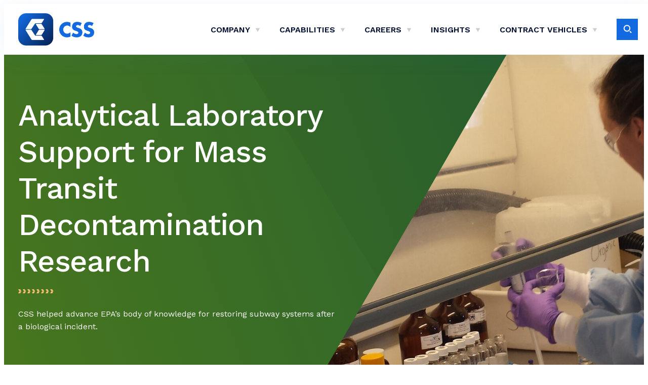

--- FILE ---
content_type: text/css
request_url: https://www.css-inc.com/wp-content/themes/cssinc/dist/block-editor/blocks/card-grid/style.min.css?ver=1768530624
body_size: 500
content:
/*!
 * DO NOT OVERRIDE THIS FILE.
 * Generated with `npm run build`
 *
 * cssinc-theme - CSS Inc Theme for WordPress
 * @version 1.0.0
 * @author WDG
 * @link https://www.webdevelopmentgroup.com/
 */
.card-grid .card-grid__heading{font-size:var(--wp--preset--font-size--medium)}.card-grid p{font-size:var(--wp--preset--font-size--small)}.card-grid__items{position:relative}.card-grid__items .card .card__wrap{background:url(../../../../assets/img/card-white-bg.png),var(--wp--preset--color--white)!important;color:var(--wp--preset--color--black)!important;background-repeat:no-repeat!important}.card-grid__items .card .card__wrap a:not(.wp-block-button__link){color:var(--wp--preset--color--black)!important;text-decoration-color:transparent!important}.card-grid__items .card .card__wrap a:not(.wp-block-button__link):hover,.card-grid__items .card .card__wrap a:not(.wp-block-button__link):focus{text-decoration-color:#000e2f!important}.card-grid__items .card.has-media .card__wrap{background:var(--wp--preset--color--white)!important}.has-stacked-layout .card-grid__content{display:grid;align-items:center}.card-grid__content+.card-grid__items{margin-top:var(--wp--custom--gutter)}.card-grid__link .wp-block-button__link{margin:0}.card-grid__nav{display:flex;gap:var(--wp--custom--gutter);pointer-events:none}@media (min-width:48em) and (max-width:61.9375em){.has-column-layout .card-grid__content{display:grid;align-items:center;gap:var(--wp--custom--gutter);grid-template-columns:2fr 1fr}.has-column-layout .card-grid__content .card-grid__link{text-align:right}}@media (min-width:37.5em){.has-grid-format .card-grid__nav{display:none}}@media (min-width:48em){.has-stacked-layout .card-grid__content{gap:var(--wp--custom--gutter);grid-template-columns:2fr 1fr}.has-stacked-layout .card-grid__content .card-grid__link{text-align:right}.card-grid__content+.card-grid__items{margin-top:calc(var(--wp--custom--gutter)*2)}.has-slider-format .card-grid__items{padding-left:calc(var(--wp--custom--gutter)*2);padding-right:calc(var(--wp--custom--gutter)*2)}.card-grid__nav{position:absolute;top:calc(50% + 16.25px);transform:translateY(-50%);width:calc(100% + var(--wp--custom--gutter)*2);left:calc(var(--wp--custom--gutter)*-1);justify-content:space-between;margin-left:0}}@media (min-width:62em){.has-column-layout .card-grid__wrap{display:grid;grid-template-columns:1fr minmax(0,3fr);gap:calc(var(--wp--custom--gutter)*2)}.has-column-layout .card-grid__wrap .card-grid__heading{font-size:var(--wp--preset--font-size--large)}.card-grid.has-column-layout .card-grid__content+.card-grid__items{margin-top:0}.has-slider-format .card-grid__items{padding-left:calc(var(--wp--custom--gutter)*2);padding-right:var(--wp--custom--gutter)}}
/*# sourceMappingURL=style.min.css.map */


--- FILE ---
content_type: text/css
request_url: https://www.css-inc.com/wp-content/themes/cssinc/dist/block-editor/blocks/card/style.min.css?ver=1768530624
body_size: -251
content:
/*!
 * DO NOT OVERRIDE THIS FILE.
 * Generated with `npm run build`
 *
 * cssinc-theme - CSS Inc Theme for WordPress
 * @version 1.0.0
 * @author WDG
 * @link https://www.webdevelopmentgroup.com/
 */
/*# sourceMappingURL=style.min.css.map */


--- FILE ---
content_type: text/css
request_url: https://www.css-inc.com/wp-content/themes/cssinc/dist/assets/css/style.min.css?ver=1768530624
body_size: 16215
content:
/*!
 * DO NOT OVERRIDE THIS FILE.
 * Generated with `npm run build`
 *
 * cssinc-theme - CSS Inc Theme for WordPress
 * @version 1.0.0
 * @author WDG
 * @link https://www.webdevelopmentgroup.com/
 */
@charset "UTF-8";:root{--theme-content-width:56rem;--theme-alignwide:76rem;--theme-extrawide:90rem;--theme-gutter:1.75rem;--header-mobile:92px;--header-desktop:100px}a{text-decoration-line:underline;text-decoration-style:solid;text-decoration-color:rgba(var(--wp--custom--blue-rgb),0);text-decoration-thickness:1px;-webkit-text-decoration-skip:ink;text-decoration-skip-ink:auto;transition:text-decoration-color 300ms}a:hover,a:focus{text-decoration-color:rgba(var(--wp--custom--blue-rgb),1)}html{scroll-padding-top:130px}h1,h2,h3,h4,h5,h6{margin-top:var(--wp--custom--gutter);margin-bottom:var(--wp--custom--gutter);position:relative}h1.is-style-blue-divider::after,h2.is-style-blue-divider::after,h3.is-style-blue-divider::after,h4.is-style-blue-divider::after,h5.is-style-blue-divider::after,h6.is-style-blue-divider::after{content:"";margin:calc(var(--theme-gutter)/1.5) auto var(--theme-gutter);display:block;border:0;height:8px;background-repeat:no-repeat;background-image:url("data:image/svg+xml,%3Csvg width='70' height='8' fill='none' xmlns='http://www.w3.org/2000/svg'%3E%3Cpath d='M4.173 7.677a.781.781 0 0 1-.58.323H.227C.021 8-.06 7.854.048 7.674l1.919-3.147a.781.781 0 0 1 .576-.323H5.94c.21 0 .288.146.179.323L4.173 7.674v.003ZM4.173.306A.78.78 0 0 0 3.593 0H.227C.021 0-.06.145.048.326L1.967 3.47a.78.78 0 0 0 .576.326H5.94c.21 0 .288-.146.179-.326L4.173.326v-.02ZM40.29 7.677a.782.782 0 0 1-.58.323h-3.365c-.207 0-.288-.146-.18-.326l1.919-3.147a.78.78 0 0 1 .576-.323h3.397c.21 0 .288.146.179.323L40.29 7.674v.003ZM40.29.306A.78.78 0 0 0 39.71 0h-3.365c-.207 0-.288.145-.18.326l1.919 3.144a.78.78 0 0 0 .576.326h3.397c.21 0 .288-.146.179-.326L40.29.326v-.02ZM22.201 7.677a.78.78 0 0 1-.58.323h-3.365c-.207 0-.288-.146-.18-.326l1.92-3.147a.782.782 0 0 1 .575-.323h3.397c.21 0 .288.146.18.323L22.2 7.674v.003ZM22.201.306a.78.78 0 0 0-.58-.306h-3.365c-.207 0-.288.145-.18.326l1.92 3.144a.782.782 0 0 0 .575.326h3.397c.21 0 .288-.146.18-.326L22.2.326v-.02ZM58.32 7.677a.78.78 0 0 1-.58.323h-3.365c-.206 0-.288-.146-.18-.326l1.92-3.147a.78.78 0 0 1 .575-.323h3.397c.21 0 .288.146.18.323L58.32 7.674v.003ZM58.32.306A.78.78 0 0 0 57.74 0h-3.365c-.206 0-.288.145-.18.326l1.92 3.144a.78.78 0 0 0 .575.326h3.397c.21 0 .288-.146.18-.326L58.32.326v-.02ZM13.186 7.677a.782.782 0 0 1-.58.323H9.24c-.206 0-.288-.146-.179-.326l1.918-3.147a.78.78 0 0 1 .576-.323h3.398c.21 0 .288.146.179.323l-1.946 3.147v.003ZM13.186.306a.78.78 0 0 0-.58-.306H9.24c-.206 0-.288.145-.179.326L10.98 3.47a.78.78 0 0 0 .576.326h3.398c.21 0 .288-.146.179-.326L13.186.326v-.02ZM49.304 7.677a.78.78 0 0 1-.58.323h-3.366c-.206 0-.288-.146-.179-.326l1.919-3.147a.78.78 0 0 1 .576-.323h3.397c.21 0 .288.146.179.323l-1.946 3.147v.003ZM49.304.306a.78.78 0 0 0-.58-.306h-3.366c-.206 0-.288.145-.179.326l1.919 3.144a.78.78 0 0 0 .576.326h3.397c.21 0 .288-.146.179-.326L49.304.326v-.02ZM31.217 7.677a.78.78 0 0 1-.58.323h-3.366c-.206 0-.288-.146-.179-.326l1.919-3.147a.782.782 0 0 1 .576-.323h3.397c.21 0 .288.146.179.323l-1.946 3.147v.003ZM31.217.306a.78.78 0 0 0-.58-.306h-3.366c-.206 0-.288.145-.179.326l1.919 3.144a.781.781 0 0 0 .576.326h3.397c.21 0 .288-.146.179-.326L31.217.326v-.02ZM67.33 7.677a.78.78 0 0 1-.58.323h-3.366c-.207 0-.288-.146-.18-.326l1.919-3.147a.782.782 0 0 1 .576-.323h3.397c.21 0 .288.146.18.323l-1.947 3.147v.003ZM67.33.306A.78.78 0 0 0 66.75 0h-3.366c-.207 0-.288.145-.18.326l1.919 3.144a.781.781 0 0 0 .576.326h3.397c.21 0 .288-.146.18-.326L67.328.326v-.02Z' fill='%23136AE0'/%3E%3C/svg%3E%0A")}.has-text-align-center h1.is-style-blue-divider::after,.has-text-align-center h2.is-style-blue-divider::after,.has-text-align-center h3.is-style-blue-divider::after,.has-text-align-center h4.is-style-blue-divider::after,.has-text-align-center h5.is-style-blue-divider::after,.has-text-align-center h6.is-style-blue-divider::after{width:70px}.has-text-align-right h1.is-style-blue-divider::after,.has-text-align-right h2.is-style-blue-divider::after,.has-text-align-right h3.is-style-blue-divider::after,.has-text-align-right h4.is-style-blue-divider::after,.has-text-align-right h5.is-style-blue-divider::after,.has-text-align-right h6.is-style-blue-divider::after{width:70px;margin-right:0}h1.is-style-blue-divider.has-text-align-center::after,h2.is-style-blue-divider.has-text-align-center::after,h3.is-style-blue-divider.has-text-align-center::after,h4.is-style-blue-divider.has-text-align-center::after,h5.is-style-blue-divider.has-text-align-center::after,h6.is-style-blue-divider.has-text-align-center::after{width:70px}h1.is-style-blue-divider.has-text-align-right::after,h2.is-style-blue-divider.has-text-align-right::after,h3.is-style-blue-divider.has-text-align-right::after,h4.is-style-blue-divider.has-text-align-right::after,h5.is-style-blue-divider.has-text-align-right::after,h6.is-style-blue-divider.has-text-align-right::after{width:70px;margin-right:0}h1.is-style-orange-divider::after,h2.is-style-orange-divider::after,h3.is-style-orange-divider::after,h4.is-style-orange-divider::after,h5.is-style-orange-divider::after,h6.is-style-orange-divider::after{content:"";display:block;margin:calc(var(--theme-gutter)/1.5) auto var(--theme-gutter);border:0;height:8px;background-repeat:no-repeat;background-image:url("data:image/svg+xml,%3Csvg width='70' height='8' fill='none' xmlns='http://www.w3.org/2000/svg'%3E%3Cpath d='M4.173 7.677a.781.781 0 0 1-.58.323H.227C.021 8-.06 7.854.048 7.674l1.919-3.147a.781.781 0 0 1 .576-.323H5.94c.21 0 .288.146.179.323L4.173 7.674v.003ZM4.173.306A.78.78 0 0 0 3.593 0H.227C.021 0-.06.145.048.326L1.967 3.47a.78.78 0 0 0 .576.326H5.94c.21 0 .288-.146.179-.326L4.173.326v-.02ZM40.29 7.677a.782.782 0 0 1-.58.323h-3.365c-.207 0-.288-.146-.18-.326l1.919-3.147a.78.78 0 0 1 .576-.323h3.397c.21 0 .288.146.179.323L40.29 7.674v.003ZM40.29.306A.78.78 0 0 0 39.71 0h-3.365c-.207 0-.288.145-.18.326l1.919 3.144a.78.78 0 0 0 .576.326h3.397c.21 0 .288-.146.179-.326L40.29.326v-.02ZM22.201 7.677a.78.78 0 0 1-.58.323h-3.365c-.207 0-.288-.146-.18-.326l1.92-3.147a.782.782 0 0 1 .575-.323h3.397c.21 0 .288.146.18.323L22.2 7.674v.003ZM22.201.306a.78.78 0 0 0-.58-.306h-3.365c-.207 0-.288.145-.18.326l1.92 3.144a.782.782 0 0 0 .575.326h3.397c.21 0 .288-.146.18-.326L22.2.326v-.02ZM58.32 7.677a.78.78 0 0 1-.58.323h-3.365c-.206 0-.288-.146-.18-.326l1.92-3.147a.78.78 0 0 1 .575-.323h3.397c.21 0 .288.146.18.323L58.32 7.674v.003ZM58.32.306A.78.78 0 0 0 57.74 0h-3.365c-.206 0-.288.145-.18.326l1.92 3.144a.78.78 0 0 0 .575.326h3.397c.21 0 .288-.146.18-.326L58.32.326v-.02ZM13.186 7.677a.782.782 0 0 1-.58.323H9.24c-.206 0-.288-.146-.179-.326l1.918-3.147a.78.78 0 0 1 .576-.323h3.398c.21 0 .288.146.179.323l-1.946 3.147v.003ZM13.186.306a.78.78 0 0 0-.58-.306H9.24c-.206 0-.288.145-.179.326L10.98 3.47a.78.78 0 0 0 .576.326h3.398c.21 0 .288-.146.179-.326L13.186.326v-.02ZM49.304 7.677a.78.78 0 0 1-.58.323h-3.366c-.206 0-.288-.146-.179-.326l1.919-3.147a.78.78 0 0 1 .576-.323h3.397c.21 0 .288.146.179.323l-1.946 3.147v.003ZM49.304.306a.78.78 0 0 0-.58-.306h-3.366c-.206 0-.288.145-.179.326l1.919 3.144a.78.78 0 0 0 .576.326h3.397c.21 0 .288-.146.179-.326L49.304.326v-.02ZM31.217 7.677a.78.78 0 0 1-.58.323h-3.366c-.206 0-.288-.146-.179-.326l1.919-3.147a.782.782 0 0 1 .576-.323h3.397c.21 0 .288.146.179.323l-1.946 3.147v.003ZM31.217.306a.78.78 0 0 0-.58-.306h-3.366c-.206 0-.288.145-.179.326l1.919 3.144a.781.781 0 0 0 .576.326h3.397c.21 0 .288-.146.179-.326L31.217.326v-.02ZM67.33 7.677a.78.78 0 0 1-.58.323h-3.366c-.207 0-.288-.146-.18-.326l1.919-3.147a.782.782 0 0 1 .576-.323h3.397c.21 0 .288.146.18.323l-1.947 3.147v.003ZM67.33.306A.78.78 0 0 0 66.75 0h-3.366c-.207 0-.288.145-.18.326l1.919 3.144a.781.781 0 0 0 .576.326h3.397c.21 0 .288-.146.18-.326L67.328.326v-.02Z' fill='%23FCBE73'/%3E%3C/svg%3E%0A")}.has-text-align-center h1.is-style-orange-divider::after,.has-text-align-center h2.is-style-orange-divider::after,.has-text-align-center h3.is-style-orange-divider::after,.has-text-align-center h4.is-style-orange-divider::after,.has-text-align-center h5.is-style-orange-divider::after,.has-text-align-center h6.is-style-orange-divider::after{width:70px}.has-text-align-right h1.is-style-orange-divider::after,.has-text-align-right h2.is-style-orange-divider::after,.has-text-align-right h3.is-style-orange-divider::after,.has-text-align-right h4.is-style-orange-divider::after,.has-text-align-right h5.is-style-orange-divider::after,.has-text-align-right h6.is-style-orange-divider::after{width:70px;margin-right:0}h1.is-style-orange-divider.has-text-align-center::after,h2.is-style-orange-divider.has-text-align-center::after,h3.is-style-orange-divider.has-text-align-center::after,h4.is-style-orange-divider.has-text-align-center::after,h5.is-style-orange-divider.has-text-align-center::after,h6.is-style-orange-divider.has-text-align-center::after{width:70px}h1.is-style-orange-divider.has-text-align-right::after,h2.is-style-orange-divider.has-text-align-right::after,h3.is-style-orange-divider.has-text-align-right::after,h4.is-style-orange-divider.has-text-align-right::after,h5.is-style-orange-divider.has-text-align-right::after,h6.is-style-orange-divider.has-text-align-right::after{width:70px;margin-right:0}h1:not(.is-style-blue-divider):not(.is-style-orange-divider)+h3,h1:not(.is-style-blue-divider):not(.is-style-orange-divider)+p,h1:not(.is-style-blue-divider):not(.is-style-orange-divider)+ul,h1:not(.is-style-blue-divider):not(.is-style-orange-divider)+ol,h2:not(.is-style-blue-divider):not(.is-style-orange-divider)+h3,h2:not(.is-style-blue-divider):not(.is-style-orange-divider)+p,h2:not(.is-style-blue-divider):not(.is-style-orange-divider)+ul,h2:not(.is-style-blue-divider):not(.is-style-orange-divider)+ol,h3:not(.is-style-blue-divider):not(.is-style-orange-divider)+h3,h3:not(.is-style-blue-divider):not(.is-style-orange-divider)+p,h3:not(.is-style-blue-divider):not(.is-style-orange-divider)+ul,h3:not(.is-style-blue-divider):not(.is-style-orange-divider)+ol,h4:not(.is-style-blue-divider):not(.is-style-orange-divider)+h3,h4:not(.is-style-blue-divider):not(.is-style-orange-divider)+p,h4:not(.is-style-blue-divider):not(.is-style-orange-divider)+ul,h4:not(.is-style-blue-divider):not(.is-style-orange-divider)+ol,h5:not(.is-style-blue-divider):not(.is-style-orange-divider)+h3,h5:not(.is-style-blue-divider):not(.is-style-orange-divider)+p,h5:not(.is-style-blue-divider):not(.is-style-orange-divider)+ul,h5:not(.is-style-blue-divider):not(.is-style-orange-divider)+ol,h6:not(.is-style-blue-divider):not(.is-style-orange-divider)+h3,h6:not(.is-style-blue-divider):not(.is-style-orange-divider)+p,h6:not(.is-style-blue-divider):not(.is-style-orange-divider)+ul,h6:not(.is-style-blue-divider):not(.is-style-orange-divider)+ol{margin-top:calc(var(--wp--custom--gutter)/2*-1)}p{margin-top:var(--wp--custom--gutter);margin-bottom:var(--wp--custom--gutter)}ul{margin-bottom:var(--wp--custom--gutter);padding-left:0;list-style:disc}ul>li{margin-bottom:calc(var(--wp--custom--gutter)/2)}ul>li::marker{color:var(--wp--preset--color--blue)}.has-white-color ul>li::marker{color:var(--wp-preset-color--white)}ul>li{margin-left:calc(var(--wp--custom--gutter)/2)}ul>li>ul>li{list-style-type:circle;margin-left:20px;margin-bottom:5px}ul>li>ul>li>ul>li{list-style-type:square;margin-left:20px;margin-bottom:5px}ol{margin-bottom:var(--wp--custom--gutter);padding-left:0;list-style:decimal}ol>li{margin-bottom:calc(var(--wp--custom--gutter)/2)}ol>li::marker{color:var(--wp--preset--color--blue)}.has-white-color ol>li::marker{color:var(--wp-preset-color--white)}ol>li{margin-left:calc(var(--wp--custom--gutter)/1.5)}ol>li>ol>li{list-style-type:lower-alpha;margin-left:20px;margin-bottom:5px}ol>li>ol>li>ol>li{list-style-type:lower-roman;margin-left:20px;margin-bottom:5px}.aligncenter{clear:both;display:block;float:none;margin-left:auto;margin-right:auto}.alignfull{max-width:none}.alignfull.has-background{padding-left:var(--theme-gutter);padding-right:var(--theme-gutter)}.main__wrap>.alignfull,.entry-content>.alignfull,.wp-block-group__inner-container>.alignfull{margin-left:calc(var(--theme-gutter)*-1);margin-right:calc(var(--theme-gutter)*-1);max-width:none}.alignfull.wp-block-cover{width:auto}@media (min-width:48em){.alignright{margin-left:var(--wp--custom--gutter)!important;margin-bottom:var(--wp--custom--gutter)}}.alignwide{max-width:var(--theme-alignwide);margin-left:auto;margin-right:auto;box-sizing:border-box}.alignwide.has-background{padding-left:var(--wp--custom--gutter);padding-right:var(--wp--custom--gutter)}.wp-block-buttons .wp-block-button__link{display:inline-flex;align-items:center;border-radius:0;position:relative;-webkit-appearance:none;-moz-appearance:none;appearance:none;border:2px solid transparent;cursor:pointer;display:inline-block;font-size:var(--wp--preset--font-size--x-small);font-weight:600;margin:0 16px 16px 0;padding:calc(var(--wp--custom--gutter)/1.25) calc(var(--wp--custom--gutter)*1.25);text-align:center;text-decoration:none;text-transform:uppercase;vertical-align:middle;background-image:var(--wp--preset--gradient--blue);background-origin:border-box;background-size:400% auto;transition:.5s;-webkit-clip-path:polygon(0 0,calc(100% - 22px) 0,100% 22px,100% 100%,22px 100%,0 calc(100% - 22px),0 0);clip-path:polygon(0 0,calc(100% - 22px) 0,100% 22px,100% 100%,22px 100%,0 calc(100% - 22px),0 0)}.wp-block-buttons .wp-block-button__link:hover,.wp-block-buttons .wp-block-button__link:focus{background-size:100% auto;color:var(--wp--preset--color--white)}.wp-block-buttons .wp-block-button__link:focus,.wp-block-buttons .wp-block-button__link:active{border-color:var(--wp--preset--color--orange)}.is-style-fill-orange .wp-block-buttons .wp-block-button__link{color:var(--wp--preset--color--black)}.wp-block-button.is-style-fill-orange .wp-block-button__link{color:var(--wp--preset--color--black);background-image:var(--wp--custom--orange-btn-gradient)}.wp-block-button.is-style-fill-orange .wp-block-button__link:focus,.wp-block-button.is-style-fill-orange .wp-block-button__link:active{border-color:var(--wp--preset--color--blue)}.wp-block-button.is-style-gradient-blue .wp-block-button__link{color:var(--wp--preset--color--black);background-image:var(--wp--custom--blue-btn-gradient-reverse);-webkit-clip-path:none;clip-path:none;background-size:250% 100%;background-position:99% 0;font-weight:500;font-size:var(--wp--preset--font-size--small-medium)}.wp-block-button.is-style-gradient-blue .wp-block-button__link:hover,.wp-block-button.is-style-gradient-blue .wp-block-button__link:focus{background-position:0 0;color:var(--wp--preset--color--white)}.wp-block-button.is-style-gradient-blue .wp-block-button__link:focus,.wp-block-button.is-style-gradient-blue .wp-block-button__link:active{border-color:var(--wp--preset--color--blue)}.wp-block-button[class*=is-style-arrow] .wp-block-button__link{background:0 0;-webkit-clip-path:none;clip-path:none;border:0}.wp-block-button[class*=is-style-arrow] .wp-block-button__link .button-arrow{position:absolute;top:50%;transform:translateY(-50%);left:0;width:40px;height:40px;display:flex;align-items:center;justify-content:center;background-origin:border-box;background-size:400% auto;transition:.5s}.wp-block-button[class*=is-style-arrow] .wp-block-button__link .button-arrow svg{transform:scale(.8)}.wp-block-button[class*=is-style-arrow] .wp-block-button__link .button-text{padding-left:var(--wp--custom--gutter)}.wp-block-button.is-style-arrow-blue .wp-block-button__link{color:var(--wp--preset--color--black)}.wp-block-button.is-style-arrow-blue .wp-block-button__link .button-arrow{color:var(--wp--preset--color--white)}.wp-block-button.is-style-arrow-blue .wp-block-button__link:hover .button-arrow,.wp-block-button.is-style-arrow-blue .wp-block-button__link:focus .button-arrow{background-size:100% auto}.wp-block-button.is-style-arrow-blue .wp-block-button__link:focus,.wp-block-button.is-style-arrow-blue .wp-block-button__link:active{color:var(--wp--preset--color--blue)}.wp-block-button.is-style-arrow-blue .button-arrow{background-image:var(--wp--preset--gradient--blue)}.wp-block-button.is-style-arrow-orange .wp-block-button__link{color:var(--wp--preset--color--white)}.wp-block-button.is-style-arrow-orange .wp-block-button__link:hover .button-arrow,.wp-block-button.is-style-arrow-orange .wp-block-button__link:focus .button-arrow{background-size:100% auto}.wp-block-button.is-style-arrow-orange .wp-block-button__link:focus,.wp-block-button.is-style-arrow-orange .wp-block-button__link:active{color:var(--wp--preset--color--orange)}.wp-block-button.is-style-arrow-orange .button-arrow{background-image:var(--wp--custom--orange-btn-gradient)}.wp-block-button.is-style-arrow-orange .button-arrow path{fill:var(--wp--preset--color--black)}.wp-block-columns{margin-bottom:var(--wp--custom--gutter);margin-top:var(--wp--custom--gutter)}@media (min-width:48em){footer .wp-block-columns{flex-wrap:wrap!important}}.wp-block-columns.is-style-no-gap{gap:0}footer .wp-block-columns:not(.is-not-stacked-on-mobile)>.wp-block-column:not(:only-child){margin-bottom:var(--wp--custom--gutter)}@media (min-width:37.5em) and (max-width:61.9375em){footer .wp-block-columns:not(.is-not-stacked-on-mobile)>.wp-block-column:not(:only-child){flex-basis:100%!important;margin-left:0}}@media (max-width:47.9375em){footer .wp-block-columns:not(.is-not-stacked-on-mobile)>.wp-block-column:not(:only-child){margin-bottom:calc(var(--wp--custom--gutter)/3)}}.wp-block-columns .wp-block-column.has-background{padding-left:var(--wp--custom--gutter);padding-right:var(--wp--custom--gutter)}.wp-block-cover,.wp-block-cover-image{position:relative;margin-top:calc(var(--wp--custom--gutter)*2);margin-bottom:calc(var(--wp--custom--gutter)*2);padding-left:var(--wp--custom--gutter);padding-right:var(--wp--custom--gutter)}.wp-block-cover::before,.wp-block-cover-image::before{content:"";background-image:url(../../../assets/img/cover-bg.png);position:absolute;width:100%;height:100%;top:0;left:0;z-index:2;background-size:100% 100%;pointer-events:none}.main__wrap .wp-block-cover,.main__wrap .wp-block-cover-image{padding-left:calc(var(--wp--custom--gutter)*2);padding-right:calc(var(--wp--custom--gutter)*2)}.wp-block-cover.is-style-plain::before,.wp-block-cover-image.is-style-plain::before{display:none}.wp-block-cover.is-style-bg-alt::before,.wp-block-cover-image.is-style-bg-alt::before{background-image:url(../../../assets/img/cover-bg-alt.png)}.wp-block-cover p.has-text-align-center,.wp-block-cover-image p.has-text-align-center{margin-left:auto;margin-right:auto}.wp-block-cover p.has-text-align-right,.wp-block-cover-image p.has-text-align-right{margin-left:auto}@media (min-width:83em){.wp-block-cover.alignfull,.wp-block-cover-image.alignfull{padding-left:0!important;padding-right:0!important}}.wp-block-cover .wp-block-cover__inner-container,.wp-block-cover-image .wp-block-cover__inner-container{width:var(--theme-alignwide)!important;margin-left:auto!important;margin-right:auto!important;z-index:3!important}.wp-block-cover .wp-block-cover__inner-container>*,.wp-block-cover-image .wp-block-cover__inner-container>*{max-width:675px}.wp-block-cover .wp-block-cover__inner-container>.has-text-align-center,.wp-block-cover-image .wp-block-cover__inner-container>.has-text-align-center{margin-left:auto;margin-right:auto}.wp-block-cover:not(.has-custom-content-position) .wp-block-cover__inner-container>*,.wp-block-cover-image:not(.has-custom-content-position) .wp-block-cover__inner-container>*{margin-left:auto;margin-right:auto}@media (max-width:74.9375em){.wp-block-cover,.wp-block-cover-image{margin-left:calc(var(--wp--custom--gutter)*-1);margin-right:calc(var(--wp--custom--gutter)*-1);max-width:none;width:auto}}.wp-block-cover.is-style-video::before,.wp-block-cover-image.is-style-video::before{background:linear-gradient(178.25deg,rgba(0,19,53,0) 3.02%,#001335 52.37%,#010035 82.25%)}.wp-block-cover.is-style-video .wp-block-cover__inner-container>.callout,.wp-block-cover-image.is-style-video .wp-block-cover__inner-container>.callout{max-width:none}.wp-block-cover.is-style-video video.wp-block-cover__video-background,.wp-block-cover-image.is-style-video video.wp-block-cover__video-background{height:80%}@media (max-width:37.4375em){.wp-block-cover.is-style-video h1,.wp-block-cover-image.is-style-video h1{font-size:var(--wp--preset--font-size--x-large)!important}}.wp-block-image{margin-bottom:var(--wp--custom--gutter)}.main__wrap .wp-block-image{margin-bottom:var(--wp--custom--gutter)}.wp-block-image.alignwide{margin-left:auto;margin-right:auto}.wp-block-image.is-style-plain img{-webkit-mask:none;mask:none;-webkit-clip-path:none;clip-path:none}.wp-block-image figure.alignright{margin:0 0 var(--wp--custom--gutter) var(--wp--custom--gutter)}.wp-block-image figure.alignleft{margin:0 var(--wp--custom--gutter) var(--wp--custom--gutter) 0}.wp-block-image img{-webkit-clip-path:polygon(0 0,100% 0,100% calc(100% - 65px),100% calc(100% - 65px),calc(100% - 65px) 100%,0 100%);clip-path:polygon(0 0,100% 0,100% calc(100% - 65px),100% calc(100% - 65px),calc(100% - 65px) 100%,0 100%)}.wp-block-image figcaption{max-width:var(--theme-content-width);margin-left:auto;margin-right:auto}.wp-block-image.size-card{aspect-ratio:370/217}.wp-block-image.size-card img{height:100%;width:100%;-o-object-fit:cover;object-fit:cover}@media (max-width:37.4375em){.wp-block-image figure.alignright,.wp-block-image figure.alignleft{float:none}}.wp-block-gallery.alignwide{margin-left:auto;margin-right:auto}.wp-block-group::after,.wp-block-group::before{clear:both;content:"";display:table}.wp-block-group.is-style-watermark{background-image:url(../../../assets/img/watermark.png);background-size:cover;padding-left:var(--wp--custom--gutter);padding-right:var(--wp--custom--gutter)}footer>.wp-block-group{position:relative;background:linear-gradient(101.12deg,#001335 35.44%,#003c8d 74.58%)}footer>.wp-block-group::before{content:"";display:block;position:absolute;top:0;left:0;width:100%;height:100%;background-image:url(../../../assets/img/css-footer.png);background-repeat:no-repeat;background-size:cover;pointer-events:none;background-position:50% 50%}footer>.wp-block-group>*{position:relative;z-index:2}footer>.wp-block-group>.wp-block-group:first-child{display:flex;justify-content:center}footer>.wp-block-group>.wp-block-group:first-child .wp-block-image{margin-bottom:0}footer>.wp-block-group>.wp-block-group:last-child p{margin:0}footer>.wp-block-group .wp-block-social-links{display:flex}.wp-block-pullquote{position:relative;box-sizing:border-box;padding-left:calc(var(--wp--custom--gutter)*3);margin-top:calc(var(--wp--custom--gutter)*2);margin-bottom:calc(var(--wp--custom--gutter)*3)}.wp-block-pullquote::before{content:"“";font-size:5em;position:absolute;left:0;top:-.25em;line-height:1;color:var(--wp--preset--color--blue)}@media (max-width:61.9375em){.wp-block-pullquote{font-size:var(--wp--preset--font-size--medium-large)}}@media (min-width:62em){.wp-block-pullquote{padding-right:calc(var(--wp--custom--gutter)*3)}}@media (min-width:75em){.wp-block-pullquote{padding-left:0}.wp-block-pullquote::before{left:-.5em}}.wp-block-pullquote.has-text-align-center cite::before{margin-left:auto;margin-right:auto}.wp-block-pullquote.has-text-align-right cite::before{margin-left:auto}.wp-block-pullquote p{font-size:inherit;font-weight:500;line-height:inherit;margin-bottom:0}.wp-block-pullquote cite{display:block;font-size:.65em;font-weight:500;font-style:normal;position:relative;margin-top:calc(var(--wp--custom--gutter)/2)}.wp-block-quote{position:relative;box-sizing:border-box;padding-left:calc(var(--wp--custom--gutter)*3);margin-top:calc(var(--wp--custom--gutter)*2);margin-bottom:calc(var(--wp--custom--gutter)*3)}.wp-block-quote::before{content:"“";font-size:5em;position:absolute;left:0;top:-.25em;line-height:1;color:var(--wp--preset--color--blue)}@media (max-width:61.9375em){.wp-block-quote{font-size:var(--wp--preset--font-size--medium-large)!important}}@media (min-width:62em){.wp-block-quote{padding-right:calc(var(--wp--custom--gutter)*3)}}@media (min-width:75em){.wp-block-quote{padding-left:0}.wp-block-quote::before{left:-.5em}}.wp-block-quote.has-text-align-center cite::before{margin-left:auto;margin-right:auto}.wp-block-quote.has-text-align-right cite::before{margin-left:auto}.wp-block-quote p{font-size:inherit;font-weight:500;line-height:inherit;margin-bottom:0;color:var(--wp--preset--color--blue)}.wp-block-quote cite{display:block;font-size:.55em;font-weight:500;font-style:normal;position:relative;margin-top:calc(var(--wp--custom--gutter)/2);line-height:var(--wp--custom--typography--line-height--medium)}.wp-block-media-text{margin-top:calc(var(--wp--custom--gutter)*2);margin-bottom:calc(var(--wp--custom--gutter)*2)}.wp-block-media-text__media{-webkit-clip-path:polygon(0 0,100% 0,100% calc(100% - 65px),100% calc(100% - 65px),calc(100% - 65px) 100%,0 100%);clip-path:polygon(0 0,100% 0,100% calc(100% - 65px),100% calc(100% - 65px),calc(100% - 65px) 100%,0 100%)}.wp-block-media-text.is-style-mask .wp-block-media-text__media{align-self:flex-start;margin-top:calc(var(--wp--custom--gutter)*-2);-webkit-mask-image:url(../../../assets/svg/logo-mask.svg);mask-image:url(../../../assets/svg/logo-mask.svg);-webkit-mask-repeat:no-repeat;mask-repeat:no-repeat;-webkit-mask-position:0 0;mask-position:0 0;-webkit-mask-size:100% 100%;mask-size:100% 100%;margin-bottom:calc(var(--wp--custom--gutter)*2);-webkit-clip-path:none;clip-path:none}@media (max-width:47.9375em){.wp-block-media-text.is-style-mask .wp-block-media-text__media{margin-bottom:0}}.wp-block-media-text.is-style-mask .wp-block-media-text__content{margin-top:calc(var(--wp--custom--gutter)*2);margin-bottom:calc(var(--wp--custom--gutter)*2)}@media (max-width:37.4375em){.wp-block-media-text.is-style-mask .wp-block-media-text__content{margin-top:0}}.wp-block-media-text.is-style-pull-image{padding-top:var(--wp--custom--gutter);padding-bottom:var(--wp--custom--gutter)}.wp-block-media-text.is-style-pull-image .wp-block-media-text__media{margin:calc(var(--wp--custom--gutter)*3*-1) 0 0}.wp-block-media-text.is-style-pull-image .wp-block-media-text__content{margin-top:var(--wp--custom--gutter);margin-bottom:var(--wp--custom--gutter)}.wp-block-media-text__media a img{transform:scale(1);transition:all .25s ease-in-out}.wp-block-media-text__media a:hover img{transform:scale(1.05)}@media (max-width:37.4375em){.wp-block-media-text .wp-block-media-text__content{padding:0}}@media (max-width:47.9375em){.wp-block-media-text{padding-left:var(--wp--custom--gutter);padding-right:var(--wp--custom--gutter)}.wp-block-media-text.is-stacked-on-mobile{grid-template-columns:100%!important}.wp-block-media-text.is-stacked-on-mobile .wp-block-media-text__media{grid-column:1;grid-row:1}.wp-block-media-text.is-stacked-on-mobile .wp-block-media-text__content{grid-column:1;grid-row:2}.wp-block-media-text .wp-block-media-text__content{padding:0}}@media (min-width:48em){.wp-block-media-text.is-style-pull-image{margin-left:auto;margin-right:auto;position:relative}.wp-block-media-text.is-style-pull-image::before{content:"";position:absolute;height:100%;background:#fff;left:0;top:0;--wp--custom--gutter:1.75rem;width:calc(var(--wp--custom--gutter)*4)}.wp-block-media-text.is-style-pull-image .wp-block-media-text__media{margin-top:0}.wp-block-media-text.is-style-pull-image .wp-block-media-text__media img{width:auto}.wp-block-media-text.is-style-pull-image.has-media-on-the-right::before{right:0;left:auto}.wp-block-media-text.is-style-pull-image.has-media-on-the-right .wp-block-media-text__media{text-align:right}.wp-block-media-text.is-style-pull-image.has-media-on-the-right .wp-block-media-text__content{padding-left:calc(var(--wp--custom--gutter)*2)}.wp-block-media-text.is-style-pull-image.alignwide{padding:calc(var(--wp--custom--gutter)*2) 0}}@media (min-width:64em){.wp-block-media-text.is-style-pull-image .wp-block-media-text__content{padding-right:calc(var(--wp--custom--gutter)*3);padding-left:calc(var(--wp--custom--gutter)*2)}.wp-block-media-text.is-style-pull-image.has-media-on-the-right .wp-block-media-text__content{grid-column:1;padding-left:calc(var(--wp--custom--gutter)*3);padding-right:calc(var(--wp--custom--gutter)*2)}}@media (min-width:75em){.wp-block-media-text:not(.has-background) .wp-block-media-text__content{padding-right:0;padding-left:calc(var(--wp--custom--gutter)*2)}.wp-block-media-text.has-media-on-the-right:not(.has-background) .wp-block-media-text__content{padding-left:0;padding-right:calc(var(--wp--custom--gutter)*2)}}@media (max-width:74.9375em){.wp-block-media-text{margin-left:calc(var(--wp--custom--gutter)*-1);margin-right:calc(var(--wp--custom--gutter)*-1)}}@media (max-width:74.9375em){.wp-block-group.alignfull .wp-block-media-text{margin-left:auto;margin-right:auto}}.wp-block-table{overflow:auto}.wp-block-table.alignwide{margin-left:auto;margin-right:auto}.wp-block-table table{border-collapse:collapse}.wp-block-table thead th,.wp-block-table tfoot td{color:var(--wp--preset--color--white);background-color:var(--wp--preset--color--navy)}.wp-block-table th,.wp-block-table td{padding:calc(var(--wp--custom--gutter)/2);border:1px solid var(--wp--preset--color--light-blue)}.wp-block-table th{padding:var(--wp--custom--gutter)}.wp-block-table.is-style-stripes{border-bottom:0!important}.wp-block-table.is-style-stripes tbody>tr:nth-child(odd) td{background-color:var(--wp--preset--color--light-blue)}.wp-block-table>figcaption{text-align:center;margin-top:var(--wp--custom--gutter)}.wp-block-separator{border-bottom:0!important;border-style:solid}.wp-block-separator.is-style-blue-divider{border:0;height:8px;background-repeat:no-repeat;background-image:url("data:image/svg+xml,%3Csvg width='70' height='8' fill='none' xmlns='http://www.w3.org/2000/svg'%3E%3Cpath d='M4.173 7.677a.781.781 0 0 1-.58.323H.227C.021 8-.06 7.854.048 7.674l1.919-3.147a.781.781 0 0 1 .576-.323H5.94c.21 0 .288.146.179.323L4.173 7.674v.003ZM4.173.306A.78.78 0 0 0 3.593 0H.227C.021 0-.06.145.048.326L1.967 3.47a.78.78 0 0 0 .576.326H5.94c.21 0 .288-.146.179-.326L4.173.326v-.02ZM40.29 7.677a.782.782 0 0 1-.58.323h-3.365c-.207 0-.288-.146-.18-.326l1.919-3.147a.78.78 0 0 1 .576-.323h3.397c.21 0 .288.146.179.323L40.29 7.674v.003ZM40.29.306A.78.78 0 0 0 39.71 0h-3.365c-.207 0-.288.145-.18.326l1.919 3.144a.78.78 0 0 0 .576.326h3.397c.21 0 .288-.146.179-.326L40.29.326v-.02ZM22.201 7.677a.78.78 0 0 1-.58.323h-3.365c-.207 0-.288-.146-.18-.326l1.92-3.147a.782.782 0 0 1 .575-.323h3.397c.21 0 .288.146.18.323L22.2 7.674v.003ZM22.201.306a.78.78 0 0 0-.58-.306h-3.365c-.207 0-.288.145-.18.326l1.92 3.144a.782.782 0 0 0 .575.326h3.397c.21 0 .288-.146.18-.326L22.2.326v-.02ZM58.32 7.677a.78.78 0 0 1-.58.323h-3.365c-.206 0-.288-.146-.18-.326l1.92-3.147a.78.78 0 0 1 .575-.323h3.397c.21 0 .288.146.18.323L58.32 7.674v.003ZM58.32.306A.78.78 0 0 0 57.74 0h-3.365c-.206 0-.288.145-.18.326l1.92 3.144a.78.78 0 0 0 .575.326h3.397c.21 0 .288-.146.18-.326L58.32.326v-.02ZM13.186 7.677a.782.782 0 0 1-.58.323H9.24c-.206 0-.288-.146-.179-.326l1.918-3.147a.78.78 0 0 1 .576-.323h3.398c.21 0 .288.146.179.323l-1.946 3.147v.003ZM13.186.306a.78.78 0 0 0-.58-.306H9.24c-.206 0-.288.145-.179.326L10.98 3.47a.78.78 0 0 0 .576.326h3.398c.21 0 .288-.146.179-.326L13.186.326v-.02ZM49.304 7.677a.78.78 0 0 1-.58.323h-3.366c-.206 0-.288-.146-.179-.326l1.919-3.147a.78.78 0 0 1 .576-.323h3.397c.21 0 .288.146.179.323l-1.946 3.147v.003ZM49.304.306a.78.78 0 0 0-.58-.306h-3.366c-.206 0-.288.145-.179.326l1.919 3.144a.78.78 0 0 0 .576.326h3.397c.21 0 .288-.146.179-.326L49.304.326v-.02ZM31.217 7.677a.78.78 0 0 1-.58.323h-3.366c-.206 0-.288-.146-.179-.326l1.919-3.147a.782.782 0 0 1 .576-.323h3.397c.21 0 .288.146.179.323l-1.946 3.147v.003ZM31.217.306a.78.78 0 0 0-.58-.306h-3.366c-.206 0-.288.145-.179.326l1.919 3.144a.781.781 0 0 0 .576.326h3.397c.21 0 .288-.146.179-.326L31.217.326v-.02ZM67.33 7.677a.78.78 0 0 1-.58.323h-3.366c-.207 0-.288-.146-.18-.326l1.919-3.147a.782.782 0 0 1 .576-.323h3.397c.21 0 .288.146.18.323l-1.947 3.147v.003ZM67.33.306A.78.78 0 0 0 66.75 0h-3.366c-.207 0-.288.145-.18.326l1.919 3.144a.781.781 0 0 0 .576.326h3.397c.21 0 .288-.146.18-.326L67.328.326v-.02Z' fill='%23136AE0'/%3E%3C/svg%3E%0A")}.wp-block-separator.is-style-blue-divider.aligncenter{width:70px}.wp-block-separator.is-style-orange-divider{border:0;height:8px;background-repeat:no-repeat;background-image:url("data:image/svg+xml,%3Csvg width='70' height='8' fill='none' xmlns='http://www.w3.org/2000/svg'%3E%3Cpath d='M4.173 7.677a.781.781 0 0 1-.58.323H.227C.021 8-.06 7.854.048 7.674l1.919-3.147a.781.781 0 0 1 .576-.323H5.94c.21 0 .288.146.179.323L4.173 7.674v.003ZM4.173.306A.78.78 0 0 0 3.593 0H.227C.021 0-.06.145.048.326L1.967 3.47a.78.78 0 0 0 .576.326H5.94c.21 0 .288-.146.179-.326L4.173.326v-.02ZM40.29 7.677a.782.782 0 0 1-.58.323h-3.365c-.207 0-.288-.146-.18-.326l1.919-3.147a.78.78 0 0 1 .576-.323h3.397c.21 0 .288.146.179.323L40.29 7.674v.003ZM40.29.306A.78.78 0 0 0 39.71 0h-3.365c-.207 0-.288.145-.18.326l1.919 3.144a.78.78 0 0 0 .576.326h3.397c.21 0 .288-.146.179-.326L40.29.326v-.02ZM22.201 7.677a.78.78 0 0 1-.58.323h-3.365c-.207 0-.288-.146-.18-.326l1.92-3.147a.782.782 0 0 1 .575-.323h3.397c.21 0 .288.146.18.323L22.2 7.674v.003ZM22.201.306a.78.78 0 0 0-.58-.306h-3.365c-.207 0-.288.145-.18.326l1.92 3.144a.782.782 0 0 0 .575.326h3.397c.21 0 .288-.146.18-.326L22.2.326v-.02ZM58.32 7.677a.78.78 0 0 1-.58.323h-3.365c-.206 0-.288-.146-.18-.326l1.92-3.147a.78.78 0 0 1 .575-.323h3.397c.21 0 .288.146.18.323L58.32 7.674v.003ZM58.32.306A.78.78 0 0 0 57.74 0h-3.365c-.206 0-.288.145-.18.326l1.92 3.144a.78.78 0 0 0 .575.326h3.397c.21 0 .288-.146.18-.326L58.32.326v-.02ZM13.186 7.677a.782.782 0 0 1-.58.323H9.24c-.206 0-.288-.146-.179-.326l1.918-3.147a.78.78 0 0 1 .576-.323h3.398c.21 0 .288.146.179.323l-1.946 3.147v.003ZM13.186.306a.78.78 0 0 0-.58-.306H9.24c-.206 0-.288.145-.179.326L10.98 3.47a.78.78 0 0 0 .576.326h3.398c.21 0 .288-.146.179-.326L13.186.326v-.02ZM49.304 7.677a.78.78 0 0 1-.58.323h-3.366c-.206 0-.288-.146-.179-.326l1.919-3.147a.78.78 0 0 1 .576-.323h3.397c.21 0 .288.146.179.323l-1.946 3.147v.003ZM49.304.306a.78.78 0 0 0-.58-.306h-3.366c-.206 0-.288.145-.179.326l1.919 3.144a.78.78 0 0 0 .576.326h3.397c.21 0 .288-.146.179-.326L49.304.326v-.02ZM31.217 7.677a.78.78 0 0 1-.58.323h-3.366c-.206 0-.288-.146-.179-.326l1.919-3.147a.782.782 0 0 1 .576-.323h3.397c.21 0 .288.146.179.323l-1.946 3.147v.003ZM31.217.306a.78.78 0 0 0-.58-.306h-3.366c-.206 0-.288.145-.179.326l1.919 3.144a.781.781 0 0 0 .576.326h3.397c.21 0 .288-.146.179-.326L31.217.326v-.02ZM67.33 7.677a.78.78 0 0 1-.58.323h-3.366c-.207 0-.288-.146-.18-.326l1.919-3.147a.782.782 0 0 1 .576-.323h3.397c.21 0 .288.146.18.323l-1.947 3.147v.003ZM67.33.306A.78.78 0 0 0 66.75 0h-3.366c-.207 0-.288.145-.18.326l1.919 3.144a.781.781 0 0 0 .576.326h3.397c.21 0 .288-.146.18-.326L67.328.326v-.02Z' fill='%23FCBE73'/%3E%3C/svg%3E%0A")}.wp-block-separator.is-style-orange-divider.aligncenter{width:70px}.wp-block-social-links{margin-top:0;margin-bottom:0}.wp-block-social-links.has-large-icon-size{font-size:32px}.wp-block-social-links:not(.is-style-logos-only) .wp-social-link-x{color:var(--wp--preset--color--blue)}.wp-block-social-links:not(.is-style-logos-only) .wp-social-link{background-color:var(--wp--preset--color--white);transition:all .125s ease-in-out;border:2px solid transparent}.wp-block-social-links:not(.is-style-logos-only) .wp-social-link:hover{transform:none}.wp-block-social-links:not(.is-style-logos-only) .wp-social-link:focus,.wp-block-social-links:not(.is-style-logos-only) .wp-social-link:active{border-color:var(--wp--preset--color--orange)}.wp-block-social-links:not(.is-style-logos-only) .wp-social-link-twitter{color:var(--wp--preset--color--blue)}.wp-block-social-links:not(.is-style-logos-only) .wp-social-link-twitter:hover,.wp-block-social-links:not(.is-style-logos-only) .wp-social-link-twitter:focus{color:var(--wp--preset--color--white);background-color:var(--wp--preset--color--blue)}.wp-block-social-links:not(.is-style-logos-only) .wp-social-link-facebook{color:var(--wp--preset--color--purple)}.wp-block-social-links:not(.is-style-logos-only) .wp-social-link-facebook:hover,.wp-block-social-links:not(.is-style-logos-only) .wp-social-link-facebook:focus{color:var(--wp--preset--color--white);background-color:var(--wp--preset--color--purple)}.wp-block-social-links:not(.is-style-logos-only) .wp-social-link-linkedin{color:var(--wp--preset--color--green)}.wp-block-social-links:not(.is-style-logos-only) .wp-social-link-linkedin:hover,.wp-block-social-links:not(.is-style-logos-only) .wp-social-link-linkedin:focus{color:var(--wp--preset--color--white);background-color:var(--wp--preset--color--green)}.wp-block-social-links:not(.is-style-logos-only) .wp-social-link-youtube,.wp-block-social-links:not(.is-style-logos-only) .wp-social-link-instagram{color:var(--wp--custom--dark-orange)}.wp-block-social-links:not(.is-style-logos-only) .wp-social-link-youtube:hover,.wp-block-social-links:not(.is-style-logos-only) .wp-social-link-youtube:focus,.wp-block-social-links:not(.is-style-logos-only) .wp-social-link-instagram:hover,.wp-block-social-links:not(.is-style-logos-only) .wp-social-link-instagram:focus{color:var(--wp--preset--color--white);background-color:var(--wp--custom--dark-orange)}footer .wp-block-social-links{justify-content:center}footer .wp-block-navigation:not([style*=text-decoration]){gap:var(--wp--custom--gutter)}@media (min-width:62em){footer .wp-block-navigation:not([style*=text-decoration]){max-width:480px;margin:0 auto}}footer .wp-block-navigation:not([style*=text-decoration]) .wp-block-navigation-item{margin:0;text-align:center}footer .wp-block-navigation:not([style*=text-decoration]) .wp-block-navigation-item__content{width:100%}footer .wp-block-navigation:not([style*=text-decoration]) .wp-block-navigation-item__content span{font-size:var(--wp--preset--font-size--small);font-weight:600;text-transform:uppercase;text-decoration-line:underline;text-decoration-style:solid;text-decoration-thickness:1px;text-decoration-color:rgba(var(--wp--custom--orange-rbg),0);-webkit-text-decoration-skip:ink;text-decoration-skip-ink:auto;transition:text-decoration-color 300ms}footer .wp-block-navigation:not([style*=text-decoration]) .wp-block-navigation-item__content:hover span,footer .wp-block-navigation:not([style*=text-decoration]) .wp-block-navigation-item__content:focus span{text-decoration-color:rgba(var(--wp--custom--orange-rbg),1)}.wp-block-search__input{font-size:var(--wp--preset--font-size--small);font-family:var(--wp--custom--typography--work-sans),sans-serif;color:var(--wp--preset--color--black);padding:calc(var(--wp--custom--gutter)/1.5) calc(var(--wp--custom--gutter)/2);border:1px solid var(--wp--preset--color--medium-blue);transition:all .125s;-webkit-appearance:none;-moz-appearance:none;appearance:none;border-radius:0}.wp-block-search__input:hover{border-color:var(--wp--preset--color--blue)}.wp-block-search__input:focus{outline:0;border-color:var(--wp--preset--color--blue)}.wp-block-search__inside-wrapper{gap:var(--wp--custom--gutter)}.wp-block-search__button{-webkit-appearance:none;-moz-appearance:none;appearance:none;border:2px solid transparent;cursor:pointer;display:inline-block;font-family:var(--wp--custom--typography--work-sans),sans-serif;font-size:var(--wp--preset--font-size--x-small);font-weight:500;padding:calc(var(--wp--custom--gutter)/1.25) calc(var(--wp--custom--gutter)*1.25);text-align:center;text-decoration:none;text-transform:uppercase;vertical-align:middle;color:var(--wp--preset--color--white);background-image:var(--wp--preset--gradient--blue);background-origin:border-box;background-size:400% auto;transition:.5s;-webkit-clip-path:polygon(0 0,calc(100% - 22px) 0,100% 22px,100% 100%,22px 100%,0 calc(100% - 22px),0 0);clip-path:polygon(0 0,calc(100% - 22px) 0,100% 22px,100% 100%,22px 100%,0 calc(100% - 22px),0 0)}.wp-block-search__button:hover,.wp-block-search__button:focus{background-size:100% auto;color:var(--wp--preset--color--white)}.wp-block-search__button:focus,.wp-block-search__button:active{border-color:var(--wp--preset--color--orange)}@media (max-width:37.4375em){.wp-block-search__inside-wrapper{flex-wrap:wrap}}header{position:fixed;width:100%;z-index:10;background:var(--wp--preset--color--white);box-shadow:0 4px 44px rgba(52,124,199,.08)}header:before{content:"";position:absolute;left:0;top:0;background:var(--wp--preset--color--white);width:100%;height:100%;z-index:-1;transition:all .25s}header .wp-block-site-logo{position:relative}header .wp-block-site-logo::before{content:"";position:absolute;width:100%;height:100%;background:url(../../../assets/img/css-logo-reverse.png);background-repeat:no-repeat;background-position:50% 50%;background-size:cover;opacity:0;visibility:hidden;transition:visibility 0s 0s,opacity .125s 0s}header .wp-block-site-logo img{opacity:1;visibility:visible;transition:visibility 0s 0s,opacity .125s 0s}header.site-header--reverse{background:0 0}header.site-header--reverse:before{background:0 0}header.site-header--reverse .wp-block-site-logo:before{opacity:1;visibility:visible;transition:visibility 0s .125s,opacity .125s 0s}header.site-header--reverse .wp-block-site-logo img{opacity:0;visibility:hidden;transition:visibility 0s .5s,opacity .125s .125s}.fixed header.site-header--reverse:before{background:var(--wp--preset--color--white)}.fixed header.site-header--reverse .wp-block-site-logo:before{opacity:0;visibility:hidden}.fixed header.site-header--reverse .wp-block-site-logo img{opacity:1;visibility:visible;transition:visibility 0s 0s,opacity .125s 0s}.wp-block-template-part .site-header{display:flex;align-items:center;padding:calc(var(--wp--custom--gutter)/2) var(--wp--custom--gutter);gap:0;max-width:var(--theme-extrawide);margin:0 auto}.wp-block-template-part .site-header:before,.wp-block-template-part .site-header:after{display:none}@media (min-width:62em){.wp-block-template-part .site-header{padding-top:0;padding-bottom:0;height:var(--header-desktop)}.wp-block-template-part .site-header .wp-block-site-logo{display:flex;align-items:center}.wp-block-template-part .site-header .toggle-btn--menu{display:none}}.card{display:flex;flex-direction:column;font-weight:400;position:relative;background:inherit;border:0;overflow:hidden;min-height:540px;padding:0;margin:0}.card:nth-child(5n+1) .card__wrap{background:url(../../../assets/img/card-bg.png),var(--wp--preset--gradient--blue);color:var(--wp--preset--color--white);background-repeat:no-repeat}.card:nth-child(5n+1) .card__wrap a:not(.wp-block-button__link){color:var(--wp--preset--color--white);text-decoration-color:transparent}.card:nth-child(5n+1) .card__wrap a:not(.wp-block-button__link):hover,.card:nth-child(5n+1) .card__wrap a:not(.wp-block-button__link):focus{text-decoration-color:#fff}.card:nth-child(5n+1):focus-within .card__wrap{filter:drop-shadow(0 4px 44px rgba(52,124,199,.08))}.card:nth-child(5n+2) .card__wrap{background:url(../../../assets/img/card-white-bg.png),var(--wp--preset--color--white);color:var(--wp--preset--color--black);background-repeat:no-repeat}.card:nth-child(5n+2) .card__wrap a:not(.wp-block-button__link){color:var(--wp--preset--color--black);text-decoration-color:transparent}.card:nth-child(5n+2) .card__wrap a:not(.wp-block-button__link):hover,.card:nth-child(5n+2) .card__wrap a:not(.wp-block-button__link):focus{text-decoration-color:#000e2f}.card:nth-child(5n+2):focus-within .card__wrap{filter:drop-shadow(0 4px 44px rgba(52,124,199,.08))}.card:nth-child(5n+3) .card__wrap{background:url(../../../assets/img/card-bg.png),var(--wp--preset--gradient--green);color:var(--wp--preset--color--white);background-repeat:no-repeat}.card:nth-child(5n+3) .card__wrap a:not(.wp-block-button__link){color:var(--wp--preset--color--white);text-decoration-color:transparent}.card:nth-child(5n+3) .card__wrap a:not(.wp-block-button__link):hover,.card:nth-child(5n+3) .card__wrap a:not(.wp-block-button__link):focus{text-decoration-color:#fff}.card:nth-child(5n+3):focus-within .card__wrap{filter:drop-shadow(0 4px 44px rgba(52,124,199,.08))}.card:nth-child(5n+4) .card__wrap{background:url(../../../assets/img/card-bg.png),var(--wp--preset--gradient--purple);color:var(--wp--preset--color--white);background-repeat:no-repeat}.card:nth-child(5n+4) .card__wrap a:not(.wp-block-button__link){color:var(--wp--preset--color--white);text-decoration-color:transparent}.card:nth-child(5n+4) .card__wrap a:not(.wp-block-button__link):hover,.card:nth-child(5n+4) .card__wrap a:not(.wp-block-button__link):focus{text-decoration-color:#fff}.card:nth-child(5n+4):focus-within .card__wrap{filter:drop-shadow(0 4px 44px rgba(52,124,199,.08))}.card:nth-child(5n+5) .card__wrap{background:url(../../../assets/img/card-orange-bg.png),var(--wp--custom--orange-gradient);color:var(--wp--preset--color--black);background-repeat:no-repeat}.card:nth-child(5n+5) .card__wrap a:not(.wp-block-button__link){color:var(--wp--preset--color--black);text-decoration-color:transparent}.card:nth-child(5n+5) .card__wrap a:not(.wp-block-button__link):hover,.card:nth-child(5n+5) .card__wrap a:not(.wp-block-button__link):focus{text-decoration-color:#000e2f}.card:nth-child(5n+5):focus-within .card__wrap{filter:drop-shadow(0 4px 44px rgba(52,124,199,.08))}.card.has-media .card__wrap{background:var(--wp--preset--color--white);color:var(--wp--preset--color--black)}.card.has-media .card__wrap a:not(.wp-block-button__link){color:var(--wp--preset--color--black)}.card.has-media .card__wrap a:not(.wp-block-button__link):hover,.card.has-media .card__wrap a:not(.wp-block-button__link):focus{text-decoration-color:#000e2f}.card__wrap{padding:var(--wp--custom--gutter);height:100%;box-sizing:border-box;-webkit-clip-path:polygon(0 0,100% 0,100% calc(100% - 65px),100% calc(100% - 65px),calc(100% - 65px) 100%,0 100%);clip-path:polygon(0 0,100% 0,100% calc(100% - 65px),100% calc(100% - 65px),calc(100% - 65px) 100%,0 100%)}.card__media{margin:calc(var(--wp--custom--gutter)*-1) calc(var(--wp--custom--gutter)*-1) var(--wp--custom--gutter)}.card__media img{aspect-ratio:370/217;-o-object-fit:cover;object-fit:cover;display:block;width:100%;height:auto;transform:scale(1);transition:all .25s ease-in-out}.card:hover,.card:focus-within{filter:drop-shadow(0 4px 44px rgba(52,124,199,.08))}.card:hover .card__media img,.card:focus-within .card__media img{transform:scale(1.05)}.card__heading{font-size:var(--wp--preset--font-size--small-medium);position:static;margin:calc(var(--wp--custom--gutter)/2) 0}.card__heading a{display:block}.card__heading a::after{content:"";position:absolute;top:0;right:0;bottom:0;left:0}.card__content p{font-size:var(--wp--preset--font-size--small)}.card__content p:first-child{margin-top:0}.card__link svg path{fill:currentColor}.card__link a::after{bottom:0;content:"";left:0;position:absolute;right:0;top:0;display:block}.card[href]:hover,.card[href]:focus{text-decoration:none}.card[href]:hover .card__heading,.card[href]:focus .card__heading{text-decoration:underline}.card.has-black-background-color .card__link a{color:#3a80e9}.card.has-black-background-color .card__link a:hover,.card.has-black-background-color .card__link a:focus{color:#3a80e9}.card.has-black-background-color[href]{color:var(--wp--preset--color--white)}.card.has-black-background-color[href]:hover,.card.has-black-background-color[href]:focus{color:var(--wp--preset--color--white)}.card.has-white-background-color .card__link a{color:#136ae0}.card.has-white-background-color .card__link a:hover,.card.has-white-background-color .card__link a:focus{color:#136ae0}.card.has-white-background-color[href]{color:var(--wp--preset--color--black)}.card.has-white-background-color[href]:hover,.card.has-white-background-color[href]:focus{color:var(--wp--preset--color--black)}.card.has-navy-background-color .card__link a{color:#136ae0}.card.has-navy-background-color .card__link a:hover,.card.has-navy-background-color .card__link a:focus{color:#136ae0}.card.has-navy-background-color[href]{color:var(--wp--preset--color--white)}.card.has-navy-background-color[href]:hover,.card.has-navy-background-color[href]:focus{color:var(--wp--preset--color--white)}.card.has-blue-background-color .card__link a{color:#fcbe73}.card.has-blue-background-color .card__link a:hover,.card.has-blue-background-color .card__link a:focus{color:#fcbe73}.card.has-blue-background-color[href]{color:var(--wp--preset--color--white)}.card.has-blue-background-color[href]:hover,.card.has-blue-background-color[href]:focus{color:var(--wp--preset--color--white)}.card.has-medium-blue-background-color .card__link a{color:#136ae0}.card.has-medium-blue-background-color .card__link a:hover,.card.has-medium-blue-background-color .card__link a:focus{color:#136ae0}.card.has-medium-blue-background-color[href]{color:var(--wp--preset--color--black)}.card.has-medium-blue-background-color[href]:hover,.card.has-medium-blue-background-color[href]:focus{color:var(--wp--preset--color--black)}.card.has-light-blue-background-color .card__link a{color:#136ae0}.card.has-light-blue-background-color .card__link a:hover,.card.has-light-blue-background-color .card__link a:focus{color:#136ae0}.card.has-light-blue-background-color[href]{color:var(--wp--preset--color--black)}.card.has-light-blue-background-color[href]:hover,.card.has-light-blue-background-color[href]:focus{color:var(--wp--preset--color--black)}.card.has-green-background-color .card__link a{color:#fcbe73}.card.has-green-background-color .card__link a:hover,.card.has-green-background-color .card__link a:focus{color:#fcbe73}.card.has-green-background-color[href]{color:var(--wp--preset--color--white)}.card.has-green-background-color[href]:hover,.card.has-green-background-color[href]:focus{color:var(--wp--preset--color--white)}.card.has-purple-background-color .card__link a{color:#fcbe73}.card.has-purple-background-color .card__link a:hover,.card.has-purple-background-color .card__link a:focus{color:#fcbe73}.card.has-purple-background-color[href]{color:var(--wp--preset--color--white)}.card.has-purple-background-color[href]:hover,.card.has-purple-background-color[href]:focus{color:var(--wp--preset--color--white)}.card.has-orange-background-color .card__link a{color:#136ae0}.card.has-orange-background-color .card__link a:hover,.card.has-orange-background-color .card__link a:focus{color:#136ae0}.card.has-orange-background-color[href]{color:var(--wp--preset--color--black)}.card.has-orange-background-color[href]:hover,.card.has-orange-background-color[href]:focus{color:var(--wp--preset--color--black)}.custom-card.has-white-background-color a:not(.wp-block-button__link){color:var(--wp--preset--color--black)}.custom-card .wp-block-image{margin:calc(var(--wp--custom--gutter)*-1) calc(var(--wp--custom--gutter)*-1) 0}.custom-card .wp-block-image a img{transform:scale(1);transition:all .25s ease-in-out}.custom-card .wp-block-image a:hover img{transform:scale(1.05)}.custom-card .wp-block-button__link{display:inline-flex;align-items:center;border-radius:0;position:relative;-webkit-appearance:none;-moz-appearance:none;appearance:none;border:2px solid transparent;cursor:pointer;display:inline-block;font-size:var(--wp--preset--font-size--x-small);font-weight:600;margin:0 16px 16px 0;padding:calc(var(--wp--custom--gutter)/1.25) calc(var(--wp--custom--gutter)*1.25);text-align:center;text-decoration:none;text-transform:uppercase;vertical-align:middle;background-image:var(--wp--preset--gradient--blue);background-origin:border-box;background-size:400% auto;transition:.5s;-webkit-clip-path:polygon(0 0,calc(100% - 22px) 0,100% 22px,100% 100%,22px 100%,0 calc(100% - 22px),0 0);clip-path:polygon(0 0,calc(100% - 22px) 0,100% 22px,100% 100%,22px 100%,0 calc(100% - 22px),0 0)}.custom-card .wp-block-button__link:hover,.custom-card .wp-block-button__link:focus{background-size:100% auto;color:var(--wp--preset--color--white)}.custom-card .wp-block-button__link:focus,.custom-card .wp-block-button__link:active{border-color:var(--wp--preset--color--orange)}.is-style-fill-orange .custom-card .wp-block-button__link{color:var(--wp--preset--color--black)}.custom-card .wp-block-button.is-style-fill-orange .wp-block-button__link{color:var(--wp--preset--color--black)}.custom-card:not(.has-background) .card__wrap{padding:0;-webkit-clip-path:none;clip-path:none}.custom-card:not(.has-background) .wp-block-image{margin:0}.custom-card.has-background{-webkit-clip-path:polygon(0 0,100% 0,100% calc(100% - 65px),100% calc(100% - 65px),calc(100% - 65px) 100%,0 100%);clip-path:polygon(0 0,100% 0,100% calc(100% - 65px),100% calc(100% - 65px),calc(100% - 65px) 100%,0 100%)}header{position:fixed;width:100%;z-index:10;background:var(--wp--preset--color--white);box-shadow:0 4px 44px rgba(52,124,199,.08)}header:before{content:"";position:absolute;left:0;top:0;background:var(--wp--preset--color--white);width:100%;height:100%;z-index:-1;transition:all .25s}header .wp-block-site-logo{position:relative}header .wp-block-site-logo::before{content:"";position:absolute;width:100%;height:100%;background:url(../../../assets/img/css-logo-reverse.png);background-repeat:no-repeat;background-position:50% 50%;background-size:cover;opacity:0;visibility:hidden;transition:visibility 0s 0s,opacity .125s 0s}header .wp-block-site-logo img{opacity:1;visibility:visible;transition:visibility 0s 0s,opacity .125s 0s}header.site-header--reverse{background:0 0}header.site-header--reverse:before{background:0 0}header.site-header--reverse .wp-block-site-logo:before{opacity:1;visibility:visible;transition:visibility 0s .125s,opacity .125s 0s}header.site-header--reverse .wp-block-site-logo img{opacity:0;visibility:hidden;transition:visibility 0s .5s,opacity .125s .125s}.fixed header.site-header--reverse:before{background:var(--wp--preset--color--white)}.fixed header.site-header--reverse .wp-block-site-logo:before{opacity:0;visibility:hidden}.fixed header.site-header--reverse .wp-block-site-logo img{opacity:1;visibility:visible;transition:visibility 0s 0s,opacity .125s 0s}.wp-block-template-part .site-header{display:flex;align-items:center;padding:calc(var(--wp--custom--gutter)/2) var(--wp--custom--gutter);gap:0;max-width:var(--theme-extrawide);margin:0 auto}.wp-block-template-part .site-header:before,.wp-block-template-part .site-header:after{display:none}@media (min-width:62em){.wp-block-template-part .site-header{padding-top:0;padding-bottom:0;height:var(--header-desktop)}.wp-block-template-part .site-header .wp-block-site-logo{display:flex;align-items:center}.wp-block-template-part .site-header .toggle-btn--menu{display:none}}.error404 .wp-block-cover{background:linear-gradient(44.74deg,rgba(var(--wp--custom--light-blue-rgb),1) 9.08%,rgba(var(--wp--custom--light-blue-rgb),0) 43.18%)}.flex-grid{display:flex;--viewable:1;padding-bottom:var(--wp--custom--gutter);scroll-snap-type:x proximity;align-items:stretch;display:flex;flex-wrap:nowrap;overflow-x:scroll;scrollbar-width:none;margin-left:auto;margin-right:auto}.flex-grid::-webkit-scrollbar{display:none}.flex-grid__item{width:100%;flex-shrink:0;scroll-snap-align:start;margin-right:var(--wp--custom--gutter)}@media (min-width:37.5em){.has-grid-format .flex-grid{display:grid;gap:var(--wp--custom--gutter)}.has-grid-format .flex-grid__item{margin-right:0}.has-grid-format.has-2-columns .flex-grid,.has-grid-format.has-3-columns .flex-grid{grid-template-columns:1fr 1fr}.has-slider-format.has-2-columns .flex-grid,.has-slider-format.has-3-columns .flex-grid{--viewable:2}.has-slider-format.has-2-columns .flex-grid__item,.has-slider-format.has-3-columns .flex-grid__item{margin-right:var(--wp--custom--gutter);flex-basis:calc(50% - var(--wp--custom--gutter)/2)}}@media (min-width:48em){.has-grid-format.has-3-columns .flex-grid{grid-template-columns:1fr 1fr 1fr}.has-grid-format.has-3-columns .flex-grid__item{flex-basis:calc(33.3333333333% - var(--wp--custom--gutter))}}@media (min-width:62em){.has-slider-format.has-3-columns .flex-grid{--viewable:3}.has-slider-format.has-3-columns .flex-grid__item{flex-basis:calc(33.3333333333% - var(--wp--custom--gutter))}.has-slider-format.has-2-columns .flex-grid__item{flex-basis:calc(50% - var(--wp--custom--gutter))}}.gform_wrapper.gravity-theme .gform_heading{margin-bottom:var(--wp--custom--gutter)}.gform_wrapper.gravity-theme .gform_heading .gform_title{margin-bottom:0}.gform_wrapper.gravity-theme .gform_heading .gform_description{font-size:var(--wp--preset--font-size--medium)}.gform_wrapper.gravity-theme .gfield{margin-bottom:calc(var(--wp--custom--gutter)/1.5)}.gform_wrapper.gravity-theme input[type=text],.gform_wrapper.gravity-theme input[type=email],.gform_wrapper.gravity-theme input[type=number],.gform_wrapper.gravity-theme input[type=url],.gform_wrapper.gravity-theme input[type=tel],.gform_wrapper.gravity-theme select,.gform_wrapper.gravity-theme textarea{font-size:var(--wp--preset--font-size--small);font-family:var(--wp--custom--typography--work-sans),sans-serif;color:var(--wp--preset--color--black);padding:calc(var(--wp--custom--gutter)/1.5) calc(var(--wp--custom--gutter)/2);border:1px solid var(--wp--preset--color--medium-blue);transition:all .125s;-webkit-appearance:none;-moz-appearance:none;appearance:none;border-radius:0}.gform_wrapper.gravity-theme input[type=text]:hover,.gform_wrapper.gravity-theme input[type=email]:hover,.gform_wrapper.gravity-theme input[type=number]:hover,.gform_wrapper.gravity-theme input[type=url]:hover,.gform_wrapper.gravity-theme input[type=tel]:hover,.gform_wrapper.gravity-theme select:hover,.gform_wrapper.gravity-theme textarea:hover{border-color:var(--wp--preset--color--blue)}.gform_wrapper.gravity-theme input[type=text]:focus,.gform_wrapper.gravity-theme input[type=email]:focus,.gform_wrapper.gravity-theme input[type=number]:focus,.gform_wrapper.gravity-theme input[type=url]:focus,.gform_wrapper.gravity-theme input[type=tel]:focus,.gform_wrapper.gravity-theme select:focus,.gform_wrapper.gravity-theme textarea:focus{outline:0;border-color:var(--wp--preset--color--blue)}.gform_wrapper.gravity-theme select:not([multiple]){background-image:url("data:image/svg+xml,%3Csvg width='10' height='8' fill='none' xmlns='http://www.w3.org/2000/svg'%3E%3Cpath d='M5 8 .67.5h8.66L5 8Z' fill='%23000E2F'/%3E%3C/svg%3E");background-repeat:no-repeat;background-position:calc(100% - var(--wp--custom--gutter)) 50%}.gform_wrapper.gravity-theme .gfield_label{text-transform:uppercase;font-weight:500;font-size:var(--wp--preset--font-size--small)}.gform_wrapper.gravity-theme .gchoice{position:relative}.gform_wrapper.gravity-theme .gfield_checkbox input[type=checkbox],.gform_wrapper.gravity-theme .gfield_radio input[type=radio],.gform_wrapper.gravity-theme .ginput_container_consent input[type=checkbox]{position:absolute;width:1px;height:1px;padding:0;overflow:hidden;clip:rect(0,0,0,0);white-space:nowrap;-webkit-clip-path:inset(50%);clip-path:inset(50%);border:0}.gform_wrapper.gravity-theme .gfield_checkbox input[type=checkbox]+label,.gform_wrapper.gravity-theme .gfield_radio input[type=radio]+label,.gform_wrapper.gravity-theme .ginput_container_consent input[type=checkbox]+label{align-items:flex-start;display:inline-flex}.gform_wrapper.gravity-theme .gfield_checkbox input[type=checkbox]+label::before,.gform_wrapper.gravity-theme .gfield_radio input[type=radio]+label::before,.gform_wrapper.gravity-theme .ginput_container_consent input[type=checkbox]+label::before{content:" ";align-items:center;border:1px solid var(--wp--preset--color--medium-blue);background:var(--wp--preset--color--white);color:inherit;display:flex;flex:none;font-weight:700;height:20px;justify-content:center;margin-right:calc(var(--wp--custom--gutter)/2);margin-top:2px;width:20px;line-height:20px}.gform_wrapper.gravity-theme .gfield_checkbox input[type=checkbox]+label:hover::before,.gform_wrapper.gravity-theme .gfield_radio input[type=radio]+label:hover::before,.gform_wrapper.gravity-theme .ginput_container_consent input[type=checkbox]+label:hover::before{border:1px solid var(--wp--preset--color--blue)}.gform_wrapper.gravity-theme .gfield_checkbox input[type=checkbox]:focus+label::before,.gform_wrapper.gravity-theme .gfield_radio input[type=radio]:focus+label::before,.gform_wrapper.gravity-theme .ginput_container_consent input[type=checkbox]:focus+label::before{outline:0;border:1px solid var(--wp--preset--color--blue)}.gform_wrapper.gravity-theme .gfield_checkbox input[type=checkbox]:checked+label::before,.gform_wrapper.gravity-theme .ginput_container_consent input[type=checkbox]:checked+label::before{content:"✓"}.gform_wrapper.gravity-theme .gfield_radio input[type=radio]+label::before{border-radius:50%}.gform_wrapper.gravity-theme .gfield_radio input[type=radio]:checked+label::before{background-image:radial-gradient(circle at center,var(--wp--preset--color--blue) 0,var(--wp--preset--color--blue) 50%,white 55%)}.gform_wrapper.gravity-theme .gform_button[type=submit]{-webkit-appearance:none;-moz-appearance:none;appearance:none;border:2px solid transparent;cursor:pointer;display:inline-block;font-family:var(--wp--custom--typography--work-sans),sans-serif;font-size:var(--wp--preset--font-size--x-small);font-weight:500;margin:0 16px 16px 0;padding:calc(var(--wp--custom--gutter)/1.25) calc(var(--wp--custom--gutter)*1.25);text-align:center;text-decoration:none;text-transform:uppercase;vertical-align:middle;color:var(--wp--preset--color--white);background-image:var(--wp--preset--gradient--blue);background-origin:border-box;background-size:400% auto;transition:.5s;-webkit-clip-path:polygon(0 0,calc(100% - 22px) 0,100% 22px,100% 100%,22px 100%,0 calc(100% - 22px),0 0);clip-path:polygon(0 0,calc(100% - 22px) 0,100% 22px,100% 100%,22px 100%,0 calc(100% - 22px),0 0)}.gform_wrapper.gravity-theme .gform_button[type=submit]:hover,.gform_wrapper.gravity-theme .gform_button[type=submit]:focus{background-size:100% auto;color:var(--wp--preset--color--white)}.gform_wrapper.gravity-theme .gform_button[type=submit]:focus,.gform_wrapper.gravity-theme .gform_button[type=submit]:active{border-color:var(--wp--preset--color--orange)}.gform_confirmation_message{margin-top:var(--wp--custom--gutter);font-size:var(--wp--preset--font-size--medium)}.is-listing .wp-block-columns{gap:var(--wp--custom--gutter)}@media (min-width:37.5em) and (max-width:61.9375em){.is-listing .wp-block-columns:not(.is-not-stacked-on-mobile){flex-wrap:wrap!important}.is-listing .wp-block-columns:not(.is-not-stacked-on-mobile)>.wp-block-column{flex-basis:50%!important;max-width:calc(50% - var(--wp--custom--gutter)/2)}}.main,main{padding-top:var(--header-mobile)}.main__wrap,.main .entry-content,main__wrap,main .entry-content{padding-left:var(--wp--custom--gutter);padding-right:var(--wp--custom--gutter)}.main__wrap>.wp-block-group>:not(.alignwide):not(.alignfull),.main__wrap>:not(.alignwide):not(.alignfull),.main .entry-content>.wp-block-group>:not(.alignwide):not(.alignfull),.main .entry-content>:not(.alignwide):not(.alignfull),main__wrap>.wp-block-group>:not(.alignwide):not(.alignfull),main__wrap>:not(.alignwide):not(.alignfull),main .entry-content>.wp-block-group>:not(.alignwide):not(.alignfull),main .entry-content>:not(.alignwide):not(.alignfull){max-width:var(--theme-content-width);margin-left:auto;margin-right:auto}@media (min-width:62em){.main,main{padding-top:var(--header-desktop)}}.home .main,.home main{padding-top:0}.slider-arrows button:disabled{cursor:not-allowed;border-color:transparent}.slider-arrows__prev,.slider-arrows__next{-webkit-appearance:none;-moz-appearance:none;appearance:none;background:0 0;border:0;color:inherit;cursor:pointer;font-family:inherit;font-size:inherit;padding:0;color:var(--wp--preset--color--white);border:2px solid var(--wp--preset--color--white);box-sizing:border-box;background-origin:border-box;background-size:250% auto;background-position:45% 50%;transition:.5s;width:65px;height:65px;display:flex;align-items:center;justify-content:center;pointer-events:auto}.slider-arrows__prev:focus,.slider-arrows__next:focus{outline-width:0}.slider-arrows__prev:focus,.slider-arrows__next:focus{border-color:var(--wp--preset--color--orange);background-position:10% 50%;background-size:290% auto}.slider-arrows__prev:hover,.slider-arrows__next:hover{background-position:90% 50%;background-size:290% auto}.slider-arrows--blue .slider-arrows__prev,.slider-arrows--blue .slider-arrows__next{background-image:linear-gradient(72deg,var(--wp--preset--color--black) 0%,var(--wp--preset--color--blue) 25%,var(--wp--preset--color--blue) 65%,var(--wp--preset--color--black) 100%)}.slider-arrows--blue .slider-arrows__prev:disabled,.slider-arrows--blue .slider-arrows__next:disabled{color:var(--wp--preset--color--blue);background:var(--wp--preset--color--medium-blue)}.slider-arrows--green .slider-arrows__prev,.slider-arrows--green .slider-arrows__next{background-image:linear-gradient(70deg,var(--wp--custom--dark-green) 0%,rgb(var(--wp--custom--light-green)) 25%,rgb(var(--wp--custom--light-green)) 65%,var(--wp--custom--dark-green) 100%)}.slider-arrows--green .slider-arrows__prev:disabled,.slider-arrows--green .slider-arrows__next:disabled{color:var(--wp--preset--color--green);background:var(--wp--custom--xlight-green)}.slider-arrows--purple .slider-arrows__prev,.slider-arrows--purple .slider-arrows__next{background-image:linear-gradient(69deg,rgb(var(--wp--custom--dark-purple)) 0%,var(--wp--preset--color--purple) 25%,var(--wp--preset--color--purple) 65%,rgb(var(--wp--custom--dark-purple)) 100%)}.slider-arrows--purple .slider-arrows__prev:disabled,.slider-arrows--purple .slider-arrows__next:disabled{color:var(--wp--preset--color--purple);background:var(--wp--custom--light-purple)}.split-header{position:relative;z-index:2}.split-header__wrap{margin-left:auto;margin-right:auto;max-width:var(--theme-alignwide)}.split-header__content{padding-top:var(--wp--custom--gutter);padding-bottom:var(--wp--custom--gutter)}.split-header__figure{transform:translateY(var(--wp--custom--gutter));margin-left:calc(var(--wp--custom--gutter)*-1);margin-right:calc(var(--wp--custom--gutter)*-1);height:454px}.split-header__figure figure{margin:0 auto;height:100%;min-width:520px;overflow:hidden;position:absolute;left:50%;transform:skew(-30deg) translateX(-50%)}.split-header__figure picture{position:absolute;left:50%;transform:skew(30deg) translateX(-50%);width:160%;height:100%}.split-header__figure img{-o-object-fit:cover;object-fit:cover;width:100%;height:100%}@media (min-width:48em){.split-header__wrap{display:flex;min-height:400px}.split-header--image .split-header__wrap{min-height:625px}.has-text-align-center .split-header__wrap{justify-content:center}.split-header__content,.split-header__figure{flex:1}.split-header__content{align-self:center;padding-top:calc(var(--wp--custom--gutter)*2);padding-bottom:calc(var(--wp--custom--gutter)*2);flex-basis:35%}.split-header__figure{height:calc(var(--height) + var(--wp--custom--gutter)*2);margin-top:calc(var(--wp--custom--gutter)*-1);margin-bottom:calc(var(--wp--custom--gutter)*2*-1)}.split-header__figure figure{margin-left:11%;left:0;transform:skew(-30deg);max-width:645px}.split-header__figure picture{width:178%}.split-header.has-include-next-block+*{position:relative;z-index:2}}@media (min-width:62em){.split-header__content{flex-basis:0;max-width:700px}.split-header__figure figure{min-width:640px;margin-left:26%}}.wp-site-blocks{overflow:hidden}.page-header{position:relative}.page-header::before{content:"";background:url(../../../assets/img/page-header-watermark.png);background-repeat:no-repeat;background-size:cover;position:absolute;width:100%;height:100%;top:0;left:0;pointer-events:none}.page-header.split-header--image::before{content:"";background:url(../../../assets/img/header-split-watermark.png);background-size:auto;background-position:100% 0;background-repeat:no-repeat}.page-header .wp-block-button__link{display:inline-flex;align-items:center;border-radius:0;position:relative;-webkit-appearance:none;-moz-appearance:none;appearance:none;border:2px solid transparent;cursor:pointer;display:inline-block;font-size:var(--wp--preset--font-size--x-small);font-weight:600;margin:0 16px 16px 0;padding:calc(var(--wp--custom--gutter)/1.25) calc(var(--wp--custom--gutter)*1.25);text-align:center;text-decoration:none;text-transform:uppercase;vertical-align:middle;background-image:var(--wp--preset--gradient--blue);background-origin:border-box;background-size:400% auto;transition:.5s;-webkit-clip-path:polygon(0 0,calc(100% - 22px) 0,100% 22px,100% 100%,22px 100%,0 calc(100% - 22px),0 0);clip-path:polygon(0 0,calc(100% - 22px) 0,100% 22px,100% 100%,22px 100%,0 calc(100% - 22px),0 0)}.page-header .wp-block-button__link:hover,.page-header .wp-block-button__link:focus{background-size:100% auto;color:var(--wp--preset--color--white)}.page-header .wp-block-button__link:focus,.page-header .wp-block-button__link:active{border-color:var(--wp--preset--color--orange)}.is-style-fill-orange .page-header .wp-block-button__link{color:var(--wp--preset--color--black)}.page-header .wp-block-button.is-style-fill-orange .wp-block-button__link{color:var(--wp--preset--color--black)}.post-header{background:url(../../../assets/img/header-watermark.png),linear-gradient(44.74deg,rgba(var(--wp--custom--light-blue-rgb),1) 9.08%,rgba(var(--wp--custom--light-blue-rgb),0) 43.18%);background-repeat:no-repeat;background-position:100% 100%}.post-header.split-header--image{background:linear-gradient(48.72deg,rgba(var(--wp--custom--light-blue-rgb),1) 40.45%,rgba(var(--wp--custom--light-blue-rgb),0) 70.28%)}.post-header__terms{list-style:none;gap:var(--wp--custom--gutter);font-size:var(--wp--preset--font-size--x-small);opacity:.8}.post-header__terms>li{display:inline;margin-left:var(--wp--custom--gutter);position:relative}.post-header__terms>li:before{content:"";position:absolute;left:calc(-.875rem - 2px);top:3px;width:1px;height:15px;background:rgba(0,0,0,.3)}.post-header__terms>li:first-child{margin-left:0}.post-header__terms>li:first-child::before{display:none}.post-header__title{font-size:clamp(2rem,4vw + 1rem,2.5rem)}.post-header__meta{margin:var(--wp--custom--gutter) 0}@media (min-width:37.5em){.post-header__meta{margin:calc(var(--wp--custom--gutter)*1.5) 0}}.post-header__meta-item{position:relative}@media (max-width:37.4375em){.post-header__meta-item{display:block;margin-top:calc(var(--wp--custom--gutter)/2)}.post-header__meta-item:first-child::before{display:none}}@media (min-width:37.5em){.post-header__meta-item{margin-left:var(--wp--custom--gutter)}.post-header__meta-item:before{content:"";position:absolute;left:calc(-.875rem - 2px);top:3px;width:1px;height:15px;background:rgba(0,0,0,.3)}.post-header__meta-item:first-child{margin-left:0}.post-header__meta-item:first-child::before{display:none}}.post-header__meta-item a svg{margin-left:calc(var(--wp--custom--gutter)/3)}@media (min-width:37.5em){.post-header__actions{display:flex;gap:var(--wp--custom--gutter)}}@media (max-width:37.4375em){.post-header__actions .share{margin-top:calc(var(--wp--custom--gutter)/2)}}.post-meta__item{font-size:var(--wp--preset--font-size--x-small);margin-right:var(--wp--custom--gutter)}.post-meta__terms{list-style:none;gap:var(--wp--custom--gutter);font-size:var(--wp--preset--font-size--x-small);opacity:.8;margin:0}.post-meta__terms>li{display:inline;margin-left:0;margin-right:calc(var(--wp--custom--gutter)/2);position:relative}.post-meta__terms>li:first-child::before{display:none}.share{display:flex;align-items:stretch}.share a{color:var(--wp--preset--color--blue);transition:all .25s ease-in-out}.share a:hover{color:var(--wp--preset--color--navy)}.share__list{display:flex;align-items:center;margin:0;padding:0}.share__item{margin:0 calc(var(--wp--custom--gutter)/2);padding:0;list-style:none}.share__item::before{content:none}.share__item:first-child{margin:0}.share__label{font-weight:500}.share svg{vertical-align:middle}.share svg path{fill:currentColor}.site-header .nav{box-sizing:border-box;margin-left:auto;margin-right:var(--wp--custom--gutter)}.site-header .nav .toggle-btn--menu{width:42px;height:42px;background:0 0;border:0}.site-header .nav .toggle-btn--menu .svg{margin-top:2px}.site-header .nav .toggle-btn--menu .svg--clear{display:none;margin-left:auto;margin-right:auto}.site-header--reverse .site-header .nav .toggle-btn--menu .svg--menu path{fill:var(--wp--preset--color--white)}.fixed .site-header--reverse .site-header .nav .toggle-btn--menu .svg--menu path{fill:var(--wp--preset--color--blue)}.site-header .nav--opened .nav__menu{display:block}.site-header .nav--opened .toggle-btn--menu .svg--clear{display:block}.site-header .nav--opened .toggle-btn--menu .svg--menu{display:none}.site-header .nav__link{color:inherit;display:block;text-decoration:none}.site-header .nav__link[target=_blank] svg{margin-left:5px}.site-header .nav__content{position:fixed;height:calc(100vh + var(--header-mobile));width:100%;left:0;overflow:auto;top:var(--header-mobile);pointer-events:none;opacity:0;transition:opacity 250ms ease-in-out}.site-header .nav__content--opened{opacity:1;pointer-events:auto}.admin-bar .site-header .nav__content{top:calc(var(--header-mobile) + 32px)}.site-header .nav__menu{position:fixed;width:100%;height:calc(100vh - var(--header-mobile));left:0;z-index:10;margin-top:0;padding-top:var(--wp--custom--gutter);background:var(--wp--preset--color--white);list-style:none;display:none;transition:transform 250ms ease-in-out;overflow:auto;padding-bottom:var(--header-mobile)}.site-header .nav__menu-item{margin-left:var(--wp--custom--gutter);margin-right:var(--wp--custom--gutter);display:flex;justify-content:space-between;border-bottom:1px solid rgba(0,14,47,.2);margin-bottom:0}.site-header .nav__menu-item::marker{display:none}.site-header .nav__menu-item:last-child{border:0}.site-header .nav__menu-item>.nav__link{text-transform:uppercase;font-weight:600;font-size:var(--wp--preset--font-size--small);padding:calc(var(--wp--custom--gutter)/2) 0}.site-header .nav__menu-item .wp-block-navigation-item__content{color:var(--wp--preset--color--black);display:block;padding:calc(var(--wp--custom--gutter)/2) 0;text-decoration:none;font-weight:500}.site-header .nav__menu-item .wp-block-navigation-item__content:hover,.site-header .nav__menu-item .wp-block-navigation-item__content:focus{color:var(--wp--preset--color--blue)}.site-header .nav__menu-toggle{border:0;background:0 0;width:42px;text-align:right;opacity:.2}.site-header .nav__menu-toggle svg{transform:rotate(-90deg)}.site-header .nav__menu-toggle svg path{fill:var(--wp--preset--color--black)}.site-header .nav__menu-return{background:var(--wp--preset--color--white);border:0;font-weight:500;font-size:var(--wp--preset--font-size--small);font-family:var(--wp--custom--typography--work-sans);text-transform:uppercase;width:100%;display:block;padding:var(--wp--custom--gutter);text-align:left}.site-header .nav__menu-sub{box-sizing:content-box;top:0;display:none;min-width:100%;position:absolute;left:0;width:100%;z-index:10;padding-bottom:var(--header-mobile)}.site-header .nav__menu-sub--opened{display:block;overflow:auto}.site-header .nav__menu-sub--visible{display:block}.site-header .nav__menu-sub .wp-block-columns{margin:0;height:calc(100vh + var(--header-mobile))}.site-header .nav__menu-sub .wp-block-column{padding-top:var(--wp--custom--gutter)}.site-header .nav__menu-sub .wp-block-column.has-white-background-color{margin-left:calc(var(--wp--custom--gutter)*-1);margin-right:calc(var(--wp--custom--gutter)*-1);padding-left:var(--wp--custom--gutter);padding-right:var(--wp--custom--gutter)}.site-header .nav__menu-sub .wp-block-navigation__container{display:block;width:100%}.site-header .nav__menu-sub .wp-block-navigation-item{display:block;margin-left:0;font-size:var(--wp--preset--font-size--small);font-weight:500;border-bottom:1px solid rgba(0,14,47,.2);text-transform:none;margin-bottom:0}.site-header .nav__menu-sub .wp-block-navigation-item:last-child{border:0}.site-header .nav__menu-sub .wp-block-navigation-item__content{color:var(--wp--preset--color--black)!important}.site-header .nav__menu-sub .wp-block-navigation-item__content:hover,.site-header .nav__menu-sub .wp-block-navigation-item__content:focus{color:var(--wp--preset--color--blue)!important}.site-header .nav__menu-sub .wp-block-navigation .has-child :where(.wp-block-navigation__submenu-container){position:static;border:1px solid rgba(0,14,47,.2);border-width:1px 0 0 0}.site-header .nav__menu-sub .wp-block-navigation .has-child :where(.wp-block-navigation__submenu-container)>.wp-block-navigation-item{border:0;font-size:var(--wp--preset--font-size--small);margin-bottom:0}.site-header .nav__menu-sub .wp-block-navigation .has-child:where(:not(.open-on-click)):hover>.wp-block-navigation__submenu-container{padding:calc(var(--wp--custom--gutter)/2) 0}.site-header .nav__menu-sub .wp-block-navigation .has-child:where(:not(.open-on-click)):hover>.wp-block-navigation__submenu-icon{transform:rotate(180deg);opacity:1;background-image:url("data:image/svg+xml,%3Csvg width='10' height='8' fill='none' xmlns='http://www.w3.org/2000/svg'%3E%3Cpath d='M5 8 .67.5h8.66L5 8Z' fill='%23136AE0'/%3E%3C/svg%3E")}.site-header .nav__menu-sub .wp-block-navigation .wp-block-navigation__submenu-icon{position:absolute;right:0;top:22px;background-image:url("data:image/svg+xml,%3Csvg width='10' height='8' fill='none' xmlns='http://www.w3.org/2000/svg'%3E%3Cpath d='M5 8 .67.5h8.66L5 8Z' fill='%23000E2F'/%3E%3C/svg%3E");background-repeat:no-repeat;opacity:.2;transform:rotate(0deg);transition:transform .025s ease-in-out}.site-header .nav__menu-sub .wp-block-navigation .wp-block-navigation__submenu-icon svg{display:none}.site-header .nav__menu-sub .wp-block-navigation .wp-block-navigation-item.open-on-click .wp-block-navigation-submenu__toggle{padding:calc(var(--wp--custom--gutter)/2) 0;width:100%}.site-header .nav__menu-sub .wp-block-navigation .wp-block-navigation-item.open-on-click .wp-block-navigation-submenu__toggle[aria-expanded=true]+.wp-block-navigation__submenu-icon{opacity:1;transform:rotate(180deg);background-image:url("data:image/svg+xml,%3Csvg width='10' height='8' fill='none' xmlns='http://www.w3.org/2000/svg'%3E%3Cpath d='M5 8 .67.5h8.66L5 8Z' fill='%23136AE0'/%3E%3C/svg%3E")}@media (max-width:47.9375em){.site-header .nav__menu-sub .wp-block-columns{gap:0;display:block}.site-header .nav__menu-sub .wp-block-columns .wp-block-column:last-child{margin-top:calc(var(--wp--custom--gutter)*2)}.site-header .nav .custom-card,.site-header .nav .card{min-height:0}.site-header .nav .custom-card .card__wrap,.site-header .nav .card .card__wrap{padding:0;background:0 0;-webkit-clip-path:none;clip-path:none;align-items:center}.site-header .nav .custom-card .card__wrap .card__media,.site-header .nav .custom-card .card__wrap .wp-block-image,.site-header .nav .card .card__wrap .card__media,.site-header .nav .card .card__wrap .wp-block-image{display:none}.site-header .nav .custom-card .card__wrap .post-meta__terms,.site-header .nav .card .card__wrap .post-meta__terms{display:none}.site-header .nav .custom-card{background:0 0!important}}@media (min-width:62em){.site-header .nav__content{position:static;height:auto;opacity:1;pointer-events:auto}.admin-bar .site-header .nav__content{top:calc(var(--header-desktop) + 46px)}.site-header .nav__content:before{content:"";position:fixed;width:100%;height:100%;top:0;left:0;background:var(--wp--preset--color--light-blue);z-index:-3;transform:translateY(-100vh);opacity:0;visibility:hidden;will-change:transform;transition:visibility 0s 1s,opacity .25s 1s,transform .25s .25s}.fixed .site-header .nav__content:before{transform:translateY(0);opacity:1;visibility:visible;transition:visibility 0s 0s,opacity .25s 0s,transform .25s 0s}.site-header .nav__menu{display:flex;align-items:center;line-height:1.2;margin:0;padding:0;position:static;height:auto}.site-header .nav__menu-toggle{border:0;background:0 0;width:30px;text-align:center;opacity:.2}.site-header .nav__menu-toggle svg{transform:rotate(0deg);transition:transform .125s ease-in-out}.site-header .nav__menu-toggle svg path{fill:var(--wp--preset--color--black)}.site-header .nav__menu-item{border:0;height:100px;align-items:center;margin-right:0;margin-left:0;padding-left:var(--wp--custom--gutter)}.site-header .nav__menu-item:hover .nav__menu-toggle,.site-header .nav__menu-item:focus .nav__menu-toggle{opacity:1}.site-header .nav__menu-item:hover .nav__menu-toggle svg,.site-header .nav__menu-item:focus .nav__menu-toggle svg{transform:rotate(180deg)}.site-header .nav__menu-item:hover .nav__menu-toggle svg path,.site-header .nav__menu-item:focus .nav__menu-toggle svg path{fill:var(--wp--preset--color--blue)}.site-header .nav__menu-item .wp-block-navigation-item__content{padding:calc(var(--wp--custom--gutter)/1.5) 0}.site-header .nav__menu-item .wp-block-column.has-white-background-color{padding-left:calc(var(--wp--custom--gutter)*2);padding-right:calc(var(--wp--custom--gutter)*2);margin-left:0;margin-right:0;overflow:auto;padding-bottom:calc(var(--wp--custom--gutter)*4)}.site-header .nav__menu-sub{display:block;top:var(--header-desktop);z-index:-2;opacity:0;visibility:hidden;transition:visibility 0s .125s,opacity .125s 0s}.fixed .site-header .nav__menu-sub--opened{opacity:1;visibility:visible;transition:visibility 0s 0s,opacity .125s .25s}.site-header .nav__menu-sub>.wp-block-group{height:calc(100vh - var(--header-desktop));position:fixed;overflow:auto;width:100%}.site-header .nav__menu-sub>.wp-block-group:after{content:"";position:fixed;width:30vw;height:100%;background:var(--wp--preset--color--white);right:0;top:0;display:block;z-index:-1}.site-header .nav__menu-sub .wp-block-columns{height:calc(100vh + var(--header-desktop))}.site-header .nav__menu-sub .wp-block-column{padding-top:calc(var(--wp--custom--gutter)*3)}.site-header .nav__menu-sub .wp-block-navigation-item{border-bottom-color:var(--wp--preset--color--medium-blue);font-size:var(--wp--preset--font-size--medium)}.site-header .nav__menu-sub .wp-block-navigation-item.has-child :where(.wp-block-navigation__submenu-container){border-top-color:var(--wp--preset--color--medium-blue)}.site-header .nav__menu-return{display:none}.site-header .nav--opened .nav__menu{display:flex}}@media (min-width:62em){.site-header--reverse .nav__menu{background:0 0}.site-header--reverse .nav__menu-item a{color:var(--wp--preset--color--white);transition:color .125s ease-in-out .125s}.fixed .site-header--reverse .nav__menu-item a{color:var(--wp--preset--color--black)}.site-header--reverse .nav__menu-toggle svg path{fill:var(--wp--preset--color--white);transition:fill .125s ease-in-out .125s}.fixed .site-header--reverse .nav__menu-toggle svg path{fill:var(--wp--preset--color--black)}}.site-search .toggle-btn--search{width:42px;height:42px;background:var(--wp--preset--color--blue);border:0;border-radius:0;cursor:pointer}.site-search .toggle-btn--search svg{margin-top:2px}.site-header--reverse .site-search .toggle-btn--search{background:var(--wp--preset--color--white)}.site-header--reverse .site-search .toggle-btn--search .svg--search path,.site-header--reverse .site-search .toggle-btn--search .svg--search line{stroke:var(--wp--preset--color--blue)}.site-search .svg--clear{display:none}.site-search .svg--clear path{fill:var(--wp--preset--color--white)}.site-header--reverse .site-search--opened .toggle-btn--search{background:var(--wp--preset--color--blue)}.site-search--opened .toggle-btn--search .svg--clear{display:block}.site-search--opened .toggle-btn--search .svg--search{display:none}.site-search__content{box-sizing:border-box;position:absolute;width:100%;left:0;background:var(--wp--preset--color--light-blue);padding:var(--wp--custom--gutter);top:92px;opacity:0;visibility:hidden;transition:visibility 0s .125s,opacity .125s 0s}.site-search__content--opened{opacity:1;visibility:visible;transition:visibility 0s 0s,opacity .125s .25s}.site-search .wp-block-search{max-width:var(--theme-content-width);margin-left:auto;margin-right:auto}@media (min-width:62em){.site-search__content{top:200px}}@media (max-height:400px){.site-search__content{overflow:auto;height:100vh;padding-bottom:calc(var(--header-desktop) + var(--wp--custom--gutter))}}.a11y,.screen-reader-text,.visually-hidden{position:absolute;width:1px;height:1px;padding:0;overflow:hidden;clip:rect(0,0,0,0);white-space:nowrap;-webkit-clip-path:inset(50%);clip-path:inset(50%);border:0}.a11y--focusable:active,.a11y--focusable:active,.screen-reader-text--focusable:active,.screen-reader-text--focusable:active,.visually-hidden--focusable:active,.visually-hidden--focusable:active{position:static;width:auto;height:auto;overflow:visible;clip:auto;white-space:normal;-webkit-clip-path:none;clip-path:none}.fixed{overflow:hidden}.has-purple-gradient-background,.is-style-purple-gradient{color:var(--wp--preset--color--white)}.has-purple-gradient-background a:not(.wp-block-button__link),.is-style-purple-gradient a:not(.wp-block-button__link){color:#fcbe73;text-decoration-color:transparent}.has-purple-gradient-background a:not(.wp-block-button__link):hover,.has-purple-gradient-background a:not(.wp-block-button__link):focus,.is-style-purple-gradient a:not(.wp-block-button__link):hover,.is-style-purple-gradient a:not(.wp-block-button__link):focus{text-decoration-color:#fcbe73}.wp-block-cover .has-purple-gradient-background+.wp-block-cover__inner-container,.wp-block-cover .is-style-purple-gradient+.wp-block-cover__inner-container{color:var(--wp--preset--color--white)}.wp-block-cover .has-purple-gradient-background+.wp-block-cover__inner-container a:not(.wp-block-button__link),.wp-block-cover .is-style-purple-gradient+.wp-block-cover__inner-container a:not(.wp-block-button__link){color:#fcbe73;text-decoration-color:transparent}.wp-block-cover .has-purple-gradient-background+.wp-block-cover__inner-container a:not(.wp-block-button__link):hover,.wp-block-cover .has-purple-gradient-background+.wp-block-cover__inner-container a:not(.wp-block-button__link):focus,.wp-block-cover .is-style-purple-gradient+.wp-block-cover__inner-container a:not(.wp-block-button__link):hover,.wp-block-cover .is-style-purple-gradient+.wp-block-cover__inner-container a:not(.wp-block-button__link):focus{text-decoration-color:#fcbe73}.has-green-gradient-background,.is-style-green-gradient{color:var(--wp--preset--color--white)}.has-green-gradient-background a:not(.wp-block-button__link),.is-style-green-gradient a:not(.wp-block-button__link){color:#fcbe73;text-decoration-color:transparent}.has-green-gradient-background a:not(.wp-block-button__link):hover,.has-green-gradient-background a:not(.wp-block-button__link):focus,.is-style-green-gradient a:not(.wp-block-button__link):hover,.is-style-green-gradient a:not(.wp-block-button__link):focus{text-decoration-color:#fcbe73}.wp-block-cover .has-green-gradient-background+.wp-block-cover__inner-container,.wp-block-cover .is-style-green-gradient+.wp-block-cover__inner-container{color:var(--wp--preset--color--white)}.wp-block-cover .has-green-gradient-background+.wp-block-cover__inner-container a:not(.wp-block-button__link),.wp-block-cover .is-style-green-gradient+.wp-block-cover__inner-container a:not(.wp-block-button__link){color:#fcbe73;text-decoration-color:transparent}.wp-block-cover .has-green-gradient-background+.wp-block-cover__inner-container a:not(.wp-block-button__link):hover,.wp-block-cover .has-green-gradient-background+.wp-block-cover__inner-container a:not(.wp-block-button__link):focus,.wp-block-cover .is-style-green-gradient+.wp-block-cover__inner-container a:not(.wp-block-button__link):hover,.wp-block-cover .is-style-green-gradient+.wp-block-cover__inner-container a:not(.wp-block-button__link):focus{text-decoration-color:#fcbe73}.has-navy-gradient-background,.is-style-navy-gradient{color:var(--wp--preset--color--white)}.has-navy-gradient-background a:not(.wp-block-button__link),.is-style-navy-gradient a:not(.wp-block-button__link){color:#fcbe73;text-decoration-color:transparent}.has-navy-gradient-background a:not(.wp-block-button__link):hover,.has-navy-gradient-background a:not(.wp-block-button__link):focus,.is-style-navy-gradient a:not(.wp-block-button__link):hover,.is-style-navy-gradient a:not(.wp-block-button__link):focus{text-decoration-color:#fcbe73}.wp-block-cover .has-navy-gradient-background+.wp-block-cover__inner-container,.wp-block-cover .is-style-navy-gradient+.wp-block-cover__inner-container{color:var(--wp--preset--color--white)}.wp-block-cover .has-navy-gradient-background+.wp-block-cover__inner-container a:not(.wp-block-button__link),.wp-block-cover .is-style-navy-gradient+.wp-block-cover__inner-container a:not(.wp-block-button__link){color:#fcbe73;text-decoration-color:transparent}.wp-block-cover .has-navy-gradient-background+.wp-block-cover__inner-container a:not(.wp-block-button__link):hover,.wp-block-cover .has-navy-gradient-background+.wp-block-cover__inner-container a:not(.wp-block-button__link):focus,.wp-block-cover .is-style-navy-gradient+.wp-block-cover__inner-container a:not(.wp-block-button__link):hover,.wp-block-cover .is-style-navy-gradient+.wp-block-cover__inner-container a:not(.wp-block-button__link):focus{text-decoration-color:#fcbe73}.has-blue-gradient-background,.is-style-blue-gradient{color:var(--wp--preset--color--white)}.has-blue-gradient-background a:not(.wp-block-button__link),.is-style-blue-gradient a:not(.wp-block-button__link){color:#fcbe73;text-decoration-color:transparent}.has-blue-gradient-background a:not(.wp-block-button__link):hover,.has-blue-gradient-background a:not(.wp-block-button__link):focus,.is-style-blue-gradient a:not(.wp-block-button__link):hover,.is-style-blue-gradient a:not(.wp-block-button__link):focus{text-decoration-color:#fcbe73}.wp-block-cover .has-blue-gradient-background+.wp-block-cover__inner-container,.wp-block-cover .is-style-blue-gradient+.wp-block-cover__inner-container{color:var(--wp--preset--color--white)}.wp-block-cover .has-blue-gradient-background+.wp-block-cover__inner-container a:not(.wp-block-button__link),.wp-block-cover .is-style-blue-gradient+.wp-block-cover__inner-container a:not(.wp-block-button__link){color:#fcbe73;text-decoration-color:transparent}.wp-block-cover .has-blue-gradient-background+.wp-block-cover__inner-container a:not(.wp-block-button__link):hover,.wp-block-cover .has-blue-gradient-background+.wp-block-cover__inner-container a:not(.wp-block-button__link):focus,.wp-block-cover .is-style-blue-gradient+.wp-block-cover__inner-container a:not(.wp-block-button__link):hover,.wp-block-cover .is-style-blue-gradient+.wp-block-cover__inner-container a:not(.wp-block-button__link):focus{text-decoration-color:#fcbe73}.has-orange-gradient-background,.is-style-orange-gradient{color:var(--wp--preset--color--black)}.has-orange-gradient-background a:not(.wp-block-button__link),.is-style-orange-gradient a:not(.wp-block-button__link){color:#136ae0;text-decoration-color:transparent}.has-orange-gradient-background a:not(.wp-block-button__link):hover,.has-orange-gradient-background a:not(.wp-block-button__link):focus,.is-style-orange-gradient a:not(.wp-block-button__link):hover,.is-style-orange-gradient a:not(.wp-block-button__link):focus{text-decoration-color:#136ae0}.wp-block-cover .has-orange-gradient-background+.wp-block-cover__inner-container,.wp-block-cover .is-style-orange-gradient+.wp-block-cover__inner-container{color:var(--wp--preset--color--black)}.wp-block-cover .has-orange-gradient-background+.wp-block-cover__inner-container a:not(.wp-block-button__link),.wp-block-cover .is-style-orange-gradient+.wp-block-cover__inner-container a:not(.wp-block-button__link){color:#136ae0;text-decoration-color:transparent}.wp-block-cover .has-orange-gradient-background+.wp-block-cover__inner-container a:not(.wp-block-button__link):hover,.wp-block-cover .has-orange-gradient-background+.wp-block-cover__inner-container a:not(.wp-block-button__link):focus,.wp-block-cover .is-style-orange-gradient+.wp-block-cover__inner-container a:not(.wp-block-button__link):hover,.wp-block-cover .is-style-orange-gradient+.wp-block-cover__inner-container a:not(.wp-block-button__link):focus{text-decoration-color:#136ae0}.has-footer-gradient-background,.is-style-footer-gradient{color:var(--wp--preset--color--white)}.has-footer-gradient-background a:not(.wp-block-button__link),.is-style-footer-gradient a:not(.wp-block-button__link){color:#fff;text-decoration-color:transparent}.has-footer-gradient-background a:not(.wp-block-button__link):hover,.has-footer-gradient-background a:not(.wp-block-button__link):focus,.is-style-footer-gradient a:not(.wp-block-button__link):hover,.is-style-footer-gradient a:not(.wp-block-button__link):focus{text-decoration-color:#fff}.wp-block-cover .has-footer-gradient-background+.wp-block-cover__inner-container,.wp-block-cover .is-style-footer-gradient+.wp-block-cover__inner-container{color:var(--wp--preset--color--white)}.wp-block-cover .has-footer-gradient-background+.wp-block-cover__inner-container a:not(.wp-block-button__link),.wp-block-cover .is-style-footer-gradient+.wp-block-cover__inner-container a:not(.wp-block-button__link){color:#fff;text-decoration-color:transparent}.wp-block-cover .has-footer-gradient-background+.wp-block-cover__inner-container a:not(.wp-block-button__link):hover,.wp-block-cover .has-footer-gradient-background+.wp-block-cover__inner-container a:not(.wp-block-button__link):focus,.wp-block-cover .is-style-footer-gradient+.wp-block-cover__inner-container a:not(.wp-block-button__link):hover,.wp-block-cover .is-style-footer-gradient+.wp-block-cover__inner-container a:not(.wp-block-button__link):focus{text-decoration-color:#fff}.is-style-purple-gradient{background:var(--wp--preset--gradient--purple)}.is-style-green-gradient{background:var(--wp--preset--gradient--green)}.is-style-navy-gradient{background:var(--wp--preset--gradient--navy)}.is-style-blue-gradient{background:var(--wp--preset--gradient--blue)}.is-style-orange-gradient{background:var(--wp--preset--gradient--orange)}.is-style-footer-gradient{background:var(--wp--preset--gradient--footer)}.has-black-background-color{background-color:var(--wp--preset--color--black);color:var(--wp--preset--color--white)}.has-black-background-color a:not(.wp-block-button__link){color:#3a80e9;text-decoration-color:transparent}.has-black-background-color a:not(.wp-block-button__link):hover,.has-black-background-color a:not(.wp-block-button__link):focus{text-decoration-color:#3a80e9}.has-black-color{color:var(--wp--preset--color--black)}.has-white-background-color{background-color:var(--wp--preset--color--white);color:var(--wp--preset--color--black)}.has-white-background-color a:not(.wp-block-button__link){color:#136ae0;text-decoration-color:transparent}.has-white-background-color a:not(.wp-block-button__link):hover,.has-white-background-color a:not(.wp-block-button__link):focus{text-decoration-color:#136ae0}.has-white-color{color:var(--wp--preset--color--white)}.has-navy-background-color{background-color:var(--wp--preset--color--navy);color:var(--wp--preset--color--white)}.has-navy-background-color a:not(.wp-block-button__link){color:#136ae0;text-decoration-color:transparent}.has-navy-background-color a:not(.wp-block-button__link):hover,.has-navy-background-color a:not(.wp-block-button__link):focus{text-decoration-color:#136ae0}.has-navy-color{color:var(--wp--preset--color--navy)}.has-blue-background-color{background-color:var(--wp--preset--color--blue);color:var(--wp--preset--color--white)}.has-blue-background-color a:not(.wp-block-button__link){color:#fcbe73;text-decoration-color:transparent}.has-blue-background-color a:not(.wp-block-button__link):hover,.has-blue-background-color a:not(.wp-block-button__link):focus{text-decoration-color:#fcbe73}.has-blue-color{color:var(--wp--preset--color--blue)}.has-medium-blue-background-color{background-color:var(--wp--preset--color--medium-blue);color:var(--wp--preset--color--black)}.has-medium-blue-background-color a:not(.wp-block-button__link){color:#136ae0;text-decoration-color:transparent}.has-medium-blue-background-color a:not(.wp-block-button__link):hover,.has-medium-blue-background-color a:not(.wp-block-button__link):focus{text-decoration-color:#136ae0}.has-medium-blue-color{color:var(--wp--preset--color--medium-blue)}.has-light-blue-background-color{background-color:var(--wp--preset--color--light-blue);color:var(--wp--preset--color--black)}.has-light-blue-background-color a:not(.wp-block-button__link){color:#136ae0;text-decoration-color:transparent}.has-light-blue-background-color a:not(.wp-block-button__link):hover,.has-light-blue-background-color a:not(.wp-block-button__link):focus{text-decoration-color:#136ae0}.has-light-blue-color{color:var(--wp--preset--color--light-blue)}.has-green-background-color{background-color:var(--wp--preset--color--green);color:var(--wp--preset--color--white)}.has-green-background-color a:not(.wp-block-button__link){color:#fcbe73;text-decoration-color:transparent}.has-green-background-color a:not(.wp-block-button__link):hover,.has-green-background-color a:not(.wp-block-button__link):focus{text-decoration-color:#fcbe73}.has-green-color{color:var(--wp--preset--color--green)}.has-purple-background-color{background-color:var(--wp--preset--color--purple);color:var(--wp--preset--color--white)}.has-purple-background-color a:not(.wp-block-button__link){color:#fcbe73;text-decoration-color:transparent}.has-purple-background-color a:not(.wp-block-button__link):hover,.has-purple-background-color a:not(.wp-block-button__link):focus{text-decoration-color:#fcbe73}.has-purple-color{color:var(--wp--preset--color--purple)}.has-orange-background-color{background-color:var(--wp--preset--color--orange);color:var(--wp--preset--color--black)}.has-orange-background-color a:not(.wp-block-button__link){color:#136ae0;text-decoration-color:transparent}.has-orange-background-color a:not(.wp-block-button__link):hover,.has-orange-background-color a:not(.wp-block-button__link):focus{text-decoration-color:#136ae0}.has-orange-color{color:var(--wp--preset--color--orange)}.row{display:flex}.row>.col{flex:1}.row>.col+.col{margin-left:40px}.row.is-vertically-aligned-center{align-items:center}.row.is-vertically-aligned-top{align-items:top}.row.is-vertically-aligned-bottom{align-items:bottom}.has-0-margin-top{margin-top:calc(var(--wp--custom--gutter)*0)}.main__wrap .has-0-margin-top{margin-top:calc(var(--wp--custom--gutter)*0)}@media (max-width:47.9375em){.has-0-margin-top{margin-top:calc(var(--wp--custom--gutter)*0/2)}}.has-0-padding-top{padding-top:calc(var(--wp--custom--gutter)*0)}.main__wrap .has-0-padding-top{padding-top:calc(var(--wp--custom--gutter)*0)}@media (max-width:47.9375em){.has-0-padding-top{padding-top:calc(var(--wp--custom--gutter)*0/2)}}.has-0-margin-bottom{margin-bottom:calc(var(--wp--custom--gutter)*0)}.main__wrap .has-0-margin-bottom{margin-bottom:calc(var(--wp--custom--gutter)*0)}@media (max-width:47.9375em){.has-0-margin-bottom{margin-bottom:calc(var(--wp--custom--gutter)*0/2)}}.has-0-padding-bottom{padding-bottom:calc(var(--wp--custom--gutter)*0)}.main__wrap .has-0-padding-bottom{padding-bottom:calc(var(--wp--custom--gutter)*0)}@media (max-width:47.9375em){.has-0-padding-bottom{padding-bottom:calc(var(--wp--custom--gutter)*0/2)}}.has-1-margin-top{margin-top:calc(var(--wp--custom--gutter)*1)}.main__wrap .has-1-margin-top{margin-top:calc(var(--wp--custom--gutter)*1)}@media (max-width:47.9375em){.has-1-margin-top{margin-top:calc(var(--wp--custom--gutter)*1/2)}}.has-1-padding-top{padding-top:calc(var(--wp--custom--gutter)*1)}.main__wrap .has-1-padding-top{padding-top:calc(var(--wp--custom--gutter)*1)}@media (max-width:47.9375em){.has-1-padding-top{padding-top:calc(var(--wp--custom--gutter)*1/2)}}.has-1-margin-bottom{margin-bottom:calc(var(--wp--custom--gutter)*1)}.main__wrap .has-1-margin-bottom{margin-bottom:calc(var(--wp--custom--gutter)*1)}@media (max-width:47.9375em){.has-1-margin-bottom{margin-bottom:calc(var(--wp--custom--gutter)*1/2)}}.has-1-padding-bottom{padding-bottom:calc(var(--wp--custom--gutter)*1)}.main__wrap .has-1-padding-bottom{padding-bottom:calc(var(--wp--custom--gutter)*1)}@media (max-width:47.9375em){.has-1-padding-bottom{padding-bottom:calc(var(--wp--custom--gutter)*1/2)}}.has-2-margin-top{margin-top:calc(var(--wp--custom--gutter)*2)}.main__wrap .has-2-margin-top{margin-top:calc(var(--wp--custom--gutter)*2)}@media (max-width:47.9375em){.has-2-margin-top{margin-top:calc(var(--wp--custom--gutter)*2/2)}}.has-2-padding-top{padding-top:calc(var(--wp--custom--gutter)*2)}.main__wrap .has-2-padding-top{padding-top:calc(var(--wp--custom--gutter)*2)}@media (max-width:47.9375em){.has-2-padding-top{padding-top:calc(var(--wp--custom--gutter)*2/2)}}.has-2-margin-bottom{margin-bottom:calc(var(--wp--custom--gutter)*2)}.main__wrap .has-2-margin-bottom{margin-bottom:calc(var(--wp--custom--gutter)*2)}@media (max-width:47.9375em){.has-2-margin-bottom{margin-bottom:calc(var(--wp--custom--gutter)*2/2)}}.has-2-padding-bottom{padding-bottom:calc(var(--wp--custom--gutter)*2)}.main__wrap .has-2-padding-bottom{padding-bottom:calc(var(--wp--custom--gutter)*2)}@media (max-width:47.9375em){.has-2-padding-bottom{padding-bottom:calc(var(--wp--custom--gutter)*2/2)}}.has-3-margin-top{margin-top:calc(var(--wp--custom--gutter)*3)}.main__wrap .has-3-margin-top{margin-top:calc(var(--wp--custom--gutter)*3)}@media (max-width:47.9375em){.has-3-margin-top{margin-top:calc(var(--wp--custom--gutter)*3/2)}}.has-3-padding-top{padding-top:calc(var(--wp--custom--gutter)*3)}.main__wrap .has-3-padding-top{padding-top:calc(var(--wp--custom--gutter)*3)}@media (max-width:47.9375em){.has-3-padding-top{padding-top:calc(var(--wp--custom--gutter)*3/2)}}.has-3-margin-bottom{margin-bottom:calc(var(--wp--custom--gutter)*3)}.main__wrap .has-3-margin-bottom{margin-bottom:calc(var(--wp--custom--gutter)*3)}@media (max-width:47.9375em){.has-3-margin-bottom{margin-bottom:calc(var(--wp--custom--gutter)*3/2)}}.has-3-padding-bottom{padding-bottom:calc(var(--wp--custom--gutter)*3)}.main__wrap .has-3-padding-bottom{padding-bottom:calc(var(--wp--custom--gutter)*3)}@media (max-width:47.9375em){.has-3-padding-bottom{padding-bottom:calc(var(--wp--custom--gutter)*3/2)}}.has-4-margin-top{margin-top:calc(var(--wp--custom--gutter)*4)}.main__wrap .has-4-margin-top{margin-top:calc(var(--wp--custom--gutter)*4)}@media (max-width:47.9375em){.has-4-margin-top{margin-top:calc(var(--wp--custom--gutter)*4/2)}}.has-4-padding-top{padding-top:calc(var(--wp--custom--gutter)*4)}.main__wrap .has-4-padding-top{padding-top:calc(var(--wp--custom--gutter)*4)}@media (max-width:47.9375em){.has-4-padding-top{padding-top:calc(var(--wp--custom--gutter)*4/2)}}.has-4-margin-bottom{margin-bottom:calc(var(--wp--custom--gutter)*4)}.main__wrap .has-4-margin-bottom{margin-bottom:calc(var(--wp--custom--gutter)*4)}@media (max-width:47.9375em){.has-4-margin-bottom{margin-bottom:calc(var(--wp--custom--gutter)*4/2)}}.has-4-padding-bottom{padding-bottom:calc(var(--wp--custom--gutter)*4)}.main__wrap .has-4-padding-bottom{padding-bottom:calc(var(--wp--custom--gutter)*4)}@media (max-width:47.9375em){.has-4-padding-bottom{padding-bottom:calc(var(--wp--custom--gutter)*4/2)}}.has-5-margin-top{margin-top:calc(var(--wp--custom--gutter)*5)}.main__wrap .has-5-margin-top{margin-top:calc(var(--wp--custom--gutter)*5)}@media (max-width:47.9375em){.has-5-margin-top{margin-top:calc(var(--wp--custom--gutter)*5/2)}}.has-5-padding-top{padding-top:calc(var(--wp--custom--gutter)*5)}.main__wrap .has-5-padding-top{padding-top:calc(var(--wp--custom--gutter)*5)}@media (max-width:47.9375em){.has-5-padding-top{padding-top:calc(var(--wp--custom--gutter)*5/2)}}.has-5-margin-bottom{margin-bottom:calc(var(--wp--custom--gutter)*5)}.main__wrap .has-5-margin-bottom{margin-bottom:calc(var(--wp--custom--gutter)*5)}@media (max-width:47.9375em){.has-5-margin-bottom{margin-bottom:calc(var(--wp--custom--gutter)*5/2)}}.has-5-padding-bottom{padding-bottom:calc(var(--wp--custom--gutter)*5)}.main__wrap .has-5-padding-bottom{padding-bottom:calc(var(--wp--custom--gutter)*5)}@media (max-width:47.9375em){.has-5-padding-bottom{padding-bottom:calc(var(--wp--custom--gutter)*5/2)}}.has-6-margin-top{margin-top:calc(var(--wp--custom--gutter)*6)}.main__wrap .has-6-margin-top{margin-top:calc(var(--wp--custom--gutter)*6)}@media (max-width:47.9375em){.has-6-margin-top{margin-top:calc(var(--wp--custom--gutter)*6/2)}}.has-6-padding-top{padding-top:calc(var(--wp--custom--gutter)*6)}.main__wrap .has-6-padding-top{padding-top:calc(var(--wp--custom--gutter)*6)}@media (max-width:47.9375em){.has-6-padding-top{padding-top:calc(var(--wp--custom--gutter)*6/2)}}.has-6-margin-bottom{margin-bottom:calc(var(--wp--custom--gutter)*6)}.main__wrap .has-6-margin-bottom{margin-bottom:calc(var(--wp--custom--gutter)*6)}@media (max-width:47.9375em){.has-6-margin-bottom{margin-bottom:calc(var(--wp--custom--gutter)*6/2)}}.has-6-padding-bottom{padding-bottom:calc(var(--wp--custom--gutter)*6)}.main__wrap .has-6-padding-bottom{padding-bottom:calc(var(--wp--custom--gutter)*6)}@media (max-width:47.9375em){.has-6-padding-bottom{padding-bottom:calc(var(--wp--custom--gutter)*6/2)}}.has-7-margin-top{margin-top:calc(var(--wp--custom--gutter)*7)}.main__wrap .has-7-margin-top{margin-top:calc(var(--wp--custom--gutter)*7)}@media (max-width:47.9375em){.has-7-margin-top{margin-top:calc(var(--wp--custom--gutter)*7/2)}}.has-7-padding-top{padding-top:calc(var(--wp--custom--gutter)*7)}.main__wrap .has-7-padding-top{padding-top:calc(var(--wp--custom--gutter)*7)}@media (max-width:47.9375em){.has-7-padding-top{padding-top:calc(var(--wp--custom--gutter)*7/2)}}.has-7-margin-bottom{margin-bottom:calc(var(--wp--custom--gutter)*7)}.main__wrap .has-7-margin-bottom{margin-bottom:calc(var(--wp--custom--gutter)*7)}@media (max-width:47.9375em){.has-7-margin-bottom{margin-bottom:calc(var(--wp--custom--gutter)*7/2)}}.has-7-padding-bottom{padding-bottom:calc(var(--wp--custom--gutter)*7)}.main__wrap .has-7-padding-bottom{padding-bottom:calc(var(--wp--custom--gutter)*7)}@media (max-width:47.9375em){.has-7-padding-bottom{padding-bottom:calc(var(--wp--custom--gutter)*7/2)}}.has-8-margin-top{margin-top:calc(var(--wp--custom--gutter)*8)}.main__wrap .has-8-margin-top{margin-top:calc(var(--wp--custom--gutter)*8)}@media (max-width:47.9375em){.has-8-margin-top{margin-top:calc(var(--wp--custom--gutter)*8/2)}}.has-8-padding-top{padding-top:calc(var(--wp--custom--gutter)*8)}.main__wrap .has-8-padding-top{padding-top:calc(var(--wp--custom--gutter)*8)}@media (max-width:47.9375em){.has-8-padding-top{padding-top:calc(var(--wp--custom--gutter)*8/2)}}.has-8-margin-bottom{margin-bottom:calc(var(--wp--custom--gutter)*8)}.main__wrap .has-8-margin-bottom{margin-bottom:calc(var(--wp--custom--gutter)*8)}@media (max-width:47.9375em){.has-8-margin-bottom{margin-bottom:calc(var(--wp--custom--gutter)*8/2)}}.has-8-padding-bottom{padding-bottom:calc(var(--wp--custom--gutter)*8)}.main__wrap .has-8-padding-bottom{padding-bottom:calc(var(--wp--custom--gutter)*8)}@media (max-width:47.9375em){.has-8-padding-bottom{padding-bottom:calc(var(--wp--custom--gutter)*8/2)}}.has-9-margin-top{margin-top:calc(var(--wp--custom--gutter)*9)}.main__wrap .has-9-margin-top{margin-top:calc(var(--wp--custom--gutter)*9)}@media (max-width:47.9375em){.has-9-margin-top{margin-top:calc(var(--wp--custom--gutter)*9/2)}}.has-9-padding-top{padding-top:calc(var(--wp--custom--gutter)*9)}.main__wrap .has-9-padding-top{padding-top:calc(var(--wp--custom--gutter)*9)}@media (max-width:47.9375em){.has-9-padding-top{padding-top:calc(var(--wp--custom--gutter)*9/2)}}.has-9-margin-bottom{margin-bottom:calc(var(--wp--custom--gutter)*9)}.main__wrap .has-9-margin-bottom{margin-bottom:calc(var(--wp--custom--gutter)*9)}@media (max-width:47.9375em){.has-9-margin-bottom{margin-bottom:calc(var(--wp--custom--gutter)*9/2)}}.has-9-padding-bottom{padding-bottom:calc(var(--wp--custom--gutter)*9)}.main__wrap .has-9-padding-bottom{padding-bottom:calc(var(--wp--custom--gutter)*9)}@media (max-width:47.9375em){.has-9-padding-bottom{padding-bottom:calc(var(--wp--custom--gutter)*9/2)}}.has-10-margin-top{margin-top:calc(var(--wp--custom--gutter)*10)}.main__wrap .has-10-margin-top{margin-top:calc(var(--wp--custom--gutter)*10)}@media (max-width:47.9375em){.has-10-margin-top{margin-top:calc(var(--wp--custom--gutter)*10/2)}}.has-10-padding-top{padding-top:calc(var(--wp--custom--gutter)*10)}.main__wrap .has-10-padding-top{padding-top:calc(var(--wp--custom--gutter)*10)}@media (max-width:47.9375em){.has-10-padding-top{padding-top:calc(var(--wp--custom--gutter)*10/2)}}.has-10-margin-bottom{margin-bottom:calc(var(--wp--custom--gutter)*10)}.main__wrap .has-10-margin-bottom{margin-bottom:calc(var(--wp--custom--gutter)*10)}@media (max-width:47.9375em){.has-10-margin-bottom{margin-bottom:calc(var(--wp--custom--gutter)*10/2)}}.has-10-padding-bottom{padding-bottom:calc(var(--wp--custom--gutter)*10)}.main__wrap .has-10-padding-bottom{padding-bottom:calc(var(--wp--custom--gutter)*10)}@media (max-width:47.9375em){.has-10-padding-bottom{padding-bottom:calc(var(--wp--custom--gutter)*10/2)}}@media (min-width:48em){.has-gutter{padding-right:var(--wp--custom--gutter)}}@media (min-width:75em){.has-gutter{padding-right:calc(var(--wp--custom--gutter)*2)}}.is-kicker{display:block;text-transform:uppercase;font-weight:500;font-size:var(--wp--preset--font-size--x-small);letter-spacing:0;color:currentColor;margin-bottom:calc(var(--theme-gutter)/1.5)}@media (max-width:47.9375em){.is-inline-cta .wp-block-buttons.is-content-justification-right{justify-content:flex-start}}
/*# sourceMappingURL=style.min.css.map */


--- FILE ---
content_type: text/javascript
request_url: https://www.css-inc.com/wp-content/themes/cssinc/dist/assets/js/scripts.min.js?ver=1768530624
body_size: 3458
content:
this.wdg=this.wdg||{},this.wdg.scripts=function(){"use strict";function e(e,t=50){let s=null;function n(...n){s||(s=setTimeout((()=>{e(...n),s=null}),t))}return n.cancel=()=>{clearTimeout(s),s=null},n}class t{constructor(e,t){this.node=e,this.className=t,this.focused=!1,this.node.addEventListener("focus",this.focus.bind(this),!0),this.node.addEventListener("blur",this.blur.bind(this),!0)}toggle(){return this.focused?this.blur():this.focus()}focus(){this.focused=!0,this.node.classList.add(this.className),this.node.dispatchEvent(new CustomEvent("site:focus-within:focus"))}blur(){this.focused=!1,this.node.classList.remove(this.className),this.node.dispatchEvent(new CustomEvent("site:focus-within:blur"))}}class s{constructor(e,t={}){this.node=e,this.opts={delay:200,activate:()=>{},deactivate:()=>{},activateEvent:"dropdown:activate",deactivateEvent:"dropdown:deactivate"};for(let e in t)t.hasOwnProperty(e)&&(this.opts[e]=t[e]);this.active=!1,this.enterTimeout=null,this.leaveTimeout=null;const s=function(e){e.preventDefault(),e.stopPropagation(),this.removeEventListener("click",s)},n=(e,t=!1)=>{if(this.active)return!1;let n=e.target;for(;n.parentNode&&n!==this.node;)"A"===n.tagName&&n.addEventListener("click",s),n=n.parentNode;return this.activate(e,t),!0},i=e=>{if("number"==typeof this.leaveTimeout)return window.clearTimeout(this.leaveTimeout);this.enterTimeout=setTimeout((()=>{this.activate(e)}),this.opts.delay)},o=e=>{if("number"==typeof this.enterTimeout)return window.clearTimeout(this.enterTimeout);this.leaveTimeout=window.setTimeout((()=>{this.deactivate(e)}),this.opts.delay)},a=e=>n(e,!0),c=e=>"touch"===e.pointerType?a(e):i(e),d=e=>"touch"===e.pointerType?a(e):o(e);window.PointerEvent?(this.node.addEventListener("pointerenter",c),this.node.addEventListener("pointerleave",d)):(this.node.addEventListener("touchstart",a),this.node.addEventListener("mouseenter",i),this.node.addEventListener("mouseleave",o)),this.node.addEventListener("keypress",(e=>"enter"===e.key.toLowerCase()?n(e):null)),this.node.addEventListener("blur",(()=>{this.active&&window.setTimeout((()=>{let e=document.activeElement;for(;e&&e.parentNode;){if(e===this.node)return;e=e.parentNode}this.deactivate()}),0)}),!0)}activate(e={},t=!1){this.active=!0,"number"==typeof this.enterTimeout&&(window.clearTimeout(this.enterTimeout),this.enterTimeout=null),t&&function(e){const t=e.querySelector(["a[href]","[contenteditable]","input:not([disabled])","select:not([disabled])","button:not([disabled])","textarea:not([disabled])",'[tabIndex]:not([tabIndex="-1"])'].join(", "));t&&t.focus()}(this.node),"function"==typeof this.opts.activate&&this.opts.activate.call(this.node,e),"string"==typeof this.opts.activateEvent&&this.dispatchEvent(this.opts.activateEvent)}deactivate(e={}){this.active=!1,"number"==typeof this.leaveTimeout&&(window.clearTimeout(this.leaveTimeout),this.leaveTimeout=null),"function"==typeof this.opts.deactivate&&this.opts.deactivate.call(this.node,e),"string"==typeof this.opts.deactivateEvent&&this.dispatchEvent(this.opts.deactivateEvent)}dispatchEvent(e,t=this.node){let s;"function"==typeof window.Event?s=new Event(e):(s=document.createEvent("Event"),s.initEvent(e,!0,!1)),t.dispatchEvent(s)}}"function"==typeof window.jQuery&&(window.jQuery.fn.dropdownEvent=function(e){return this.each((function(){window.jQuery(this).data("dropdownEvent",new s(this,e))}))});class n{constructor(e="header.wp-block-template-part"){if(this.node="string"==typeof e?document.querySelector(e):e,document.body.classList.contains("home")&&(this.headerBackground(),window.addEventListener("scroll",(()=>{this.headerBackground()}))),!this.node instanceof HTMLElement)return;this.isGreater992=document.body.clientWidth>=992;window.matchMedia("(min-width: 992px)").addEventListener("change",(()=>{this.isGreater992=document.body.clientWidth>=992})),this.desktopMenu()}headerBackground(){0==window.scrollY?(this.node.classList.add("site-header--reverse"),this.node.dataset.isTop="true"):(this.node.classList.remove("site-header--reverse"),this.node.dataset.isTop="false")}desktopMenu(){const e=e=>{this.isGreater992&&(document.body.classList.add("fixed"),document.body.dataset.isOpenMenu="true",this.node.classList.remove("site-header--reverse"),this.node.querySelector(".site-search").classList.remove("site-search--opened"),this.node.querySelector(".site-search__content").classList.remove("site-search__content--opened"),Array.from(e.target.children).filter((e=>e.classList.contains("nav__menu-sub"))).forEach((e=>e.classList.add("nav__menu-sub--opened"))))},t=e=>{this.isGreater992&&(document.body.classList.remove("fixed"),document.body.dataset.isOpenMenu="false","true"===this.node.dataset.isTop&&this.node.classList.add("site-header--reverse"),this.node.querySelector(".nav__menu").classList.remove("nav__menu--has-toggle-active"),Array.from(e.target.children).filter((e=>e.classList.contains("nav__menu-sub"))).forEach((e=>e.classList.remove("nav__menu-sub--opened"))),Array.from(e.target.children).filter((e=>e.classList.contains("nav__menu-toggle"))).forEach((e=>e.classList.remove("toggle-btn--menu--active"))))};Array.from(this.node.querySelectorAll(".nav__menu-item--has-sub")).forEach((n=>{!function(e,t={}){if(e instanceof HTMLElement)return new s(e,t);const n="string"==typeof e?Array.from(document.querySelectorAll(e)):e.length?Array.from(e):[];!!Array.isArray(n)&&n.map((e=>new s(e,t)))}(n),n.addEventListener("dropdown:activate",e),n.addEventListener("dropdown:deactivate",t)}))}}class i{constructor(){if(this.node=document.querySelector(".nav--primary"),!this.node)return;this.classes={bodyOpened:"fixed",contentOpened:"nav__content--opened",menuOpened:"nav__menu-sub--opened",opened:"nav--opened",toggleActive:"toggle-btn--menu--active",navHasToggleActive:"nav__menu--has-toggle-active"},this.toggleMenu=this.node.querySelector(".toggle-btn--menu"),this.content=this.node.querySelector(".nav__content"),this.nav=this.node.querySelector(".nav__menu"),this.backs=this.node.querySelectorAll(".nav__menu-return"),this.toggles=this.node.querySelectorAll(".nav__menu-toggle"),this.modes=["menu"],this.setMode("menu"),this.toggleMenu&&this.toggleMenu.addEventListener("click",(()=>{this.node.classList.contains(this.classes.opened)?this.close():this.open("menu")})),document.querySelector(".site-search").addEventListener("click",(()=>{this.node.classList.contains(this.classes.opened)&&(this.close(),document.body.classList.add(this.classes.bodyOpened))})),this.handleKeyup=e=>{if(this.opened){if("Escape"===e.key)return this.close();if("Tab"===e.key&&!document.activeElement.closest(".nav--primary"))return this.close()}},this.node.addEventListener("click",(e=>{e.target.closest(".nav--primary")||this.close()}));const e=e=>{if(!e)return;const t=e.querySelector(".nav__menu-sub"),s=e.querySelector(".nav__menu-toggle");document.body.clientWidth>=992&&document.body.classList.add(this.classes.bodyOpened),this.nav.classList.add(this.classes.navHasToggleActive),s.classList.add(this.classes.toggleActive),t.classList.add(this.classes.menuOpened),t.style.height=`${t.scrollHeight}px`,t.querySelectorAll("a, button").forEach((e=>{e.dataset.tabIndex&&(e.tabIndex=e.dataset.tabIndex)})),this.content.scrollTo(0,0)},t=e=>{if(!e)return;console.log("close");const t=e.querySelector(".nav__menu-sub"),s=e.querySelector(".nav__menu-toggle");document.body.clientWidth>=992&&document.body.classList.remove(this.classes.bodyOpened),this.nav.classList.remove(this.classes.navHasToggleActive),console.log(this.nav),s.classList.remove(this.classes.toggleActive),t.classList.remove(this.classes.menuOpened),t.style.height="",t.querySelectorAll("a, button").forEach((e=>{e.tabIndex=-1})),this.content.scrollTo(0,0)};this.node.querySelectorAll(".nav__menu-sub a, .nav__menu-sub button").forEach((e=>{e.dataset.tabIndex=e.tabIndex,e.tabIndex=-1})),this.backs.forEach((e=>{e.addEventListener("click",(()=>t(e.closest(".nav__menu-item"))))})),this.toggles.forEach((s=>{s.addEventListener("click",(()=>{const n=s.closest(".nav__menu-item");s.classList.contains(this.classes.toggleActive)?t(n):e(n)}))}))}open(e){this.opened=!0,this.node.style.display="block",document.body.classList.add(this.classes.bodyOpened),document.addEventListener("keyup",this.handleKeyup),this.disableTabs(),this.previousActiveElement=document.activeElement,requestAnimationFrame((()=>requestAnimationFrame((()=>{this.node.classList.add(this.classes.opened),this.content.classList.add(this.classes.contentOpened),this.node.dispatchEvent(new CustomEvent("flyout:open",{bubbles:!0,cancelable:!1}))}))))}close(){this.opened=!1,document.removeEventListener("keyup",this.handleKeyup);const e=t=>{this.content.removeEventListener("transitionend",e),this.node.style.display="",document.querySelector(".site-search").classList.contains("site-search--opened")||document.body.classList.remove(this.classes.bodyOpened),this.node.classList.remove(this.classes.opened),this.previousActiveElement&&this.previousActiveElement.focus(),this.enableTabs(),this.node.dispatchEvent(new CustomEvent("flyout:close",{bubbles:!0,cancelable:!1}))};this.content.addEventListener("transitionend",e),this.content.classList.remove(this.classes.contentOpened)}setMode(e="menu"){return this.mode=e,this.modes.forEach((t=>{e===t?this.node.classList.add(`flyout--${t}`):this.node.classList.remove(`flyout--${t}`)})),this.mode}getTabs(e=document){return Array.from(e.querySelectorAll(["select","input","textarea","button","a","iframe","object","embed","*[contenteditable]","*[tabindex]"].join(", "))).filter((e=>!e.closest(".nav--primary")))}disableTabs(){const e=this.getTabs();return e.forEach((e=>{let t=e.getAttribute("tabIndex");t&&e.setAttribute("data-tab-index",t),e.setAttribute("tabIndex","-1")})),e}enableTabs(){const e=this.getTabs();return e.forEach((e=>{let t=e.getAttribute("data-tab-index");t?(e.setAttribute("tabIndex",t),e.removeAttribute("data-tab-index")):e.removeAttribute("tabIndex")})),e}}class o{constructor(){if(this.node=document.querySelector(".split-header"),this.figure=document.querySelector(".split-header__figure"),!this.figure)return;let t=this.node.offsetHeight;this.figure.style.setProperty("--height",t+"px"),window.addEventListener("resize",e(this.widthCheck.bind(this),25))}widthCheck=()=>{this.figure&&(this.headerheight=this.node.offsetHeight)}}class a{constructor(){this.node=document.querySelector(".site-search"),this.node&&(this.classes={bodyOpened:"fixed",opened:"site-search--opened",contentOpened:"site-search__content--opened"},this.toggleSearch=this.node.querySelector(".toggle-btn--search"),this.content=this.node.querySelector(".site-search__content"),this.toggleSearch&&this.toggleSearch.addEventListener("click",(()=>{this.node.classList.contains(this.classes.opened)?this.close():this.open()})),document.querySelector(".toggle-btn--menu").addEventListener("click",(()=>{this.node.classList.contains(this.classes.opened)&&(this.close(),document.body.classList.add(this.classes.bodyOpened))})),this.handleKeyup=e=>{if(this.opened){if("Escape"===e.key)return console.log("escape"),this.close();if("Tab"===e.key&&!document.activeElement.closest(".site-search"))return console.log("other key close"),this.close()}},this.node.addEventListener("click",(e=>{e.target.closest(".site-search")||(console.log("handle close"),this.close())})))}open(){console.log("open function"),this.opened=!0,this.node.style.display="block",document.body.classList.add(this.classes.bodyOpened),document.addEventListener("keyup",this.handleKeyup),this.disableTabs(),this.previousActiveElement=document.activeElement,requestAnimationFrame((()=>requestAnimationFrame((()=>{console.log("open function request animation"),this.node.classList.add(this.classes.opened),this.content.classList.add(this.classes.contentOpened),this.node.dispatchEvent(new CustomEvent("search:open",{bubbles:!0,cancelable:!1}))}))))}close(){console.log("closign?"),this.opened=!1,document.removeEventListener("keyup",this.handleKeyup),console.log("close function transitionend"),this.node.style.display="",document.body.classList.remove(this.classes.bodyOpened),this.node.classList.remove(this.classes.opened),this.previousActiveElement&&this.previousActiveElement.focus(),this.enableTabs(),this.node.dispatchEvent(new CustomEvent("search:close",{bubbles:!0,cancelable:!1})),console.log("closing2"),this.content.classList.remove(this.classes.contentOpened)}getTabs(e=document){return Array.from(e.querySelectorAll(["select","input","textarea","button","a","iframe","object","embed","*[contenteditable]","*[tabindex]"].join(", "))).filter((e=>!e.closest(".site-search")))}disableTabs(){const e=this.getTabs();return e.forEach((e=>{let t=e.getAttribute("tabIndex");t&&e.setAttribute("data-tab-index",t),e.setAttribute("tabIndex","-1")})),e}enableTabs(){const e=this.getTabs();return e.forEach((e=>{let t=e.getAttribute("data-tab-index");t?(e.setAttribute("tabIndex",t),e.removeAttribute("data-tab-index")):e.removeAttribute("tabIndex")})),e}}function c(e=".object-fit-cover",t="img",s="center"){if("string"==typeof e&&(e=Array.from(document.querySelectorAll(e))),e.length)for(let n=0,i=e.length;n<i;n++){let i=e[n].querySelector(t);i&&(e[n].style.backgroundPosition=s,e[n].style.backgroundSize="cover",e[n].style.backgroundImage=`url(${i.currentSrc||i.src})`,i.style.display="none")}}document.readyState.match(/complete|loaded/)?c():document.addEventListener("DOMContentLoaded",c);return new class{constructor(){document.addEventListener("DOMContentLoaded",this.ready.bind(this)),window.addEventListener("resize",e(this.resize.bind(this),25)),this.resize()}ready(){!function(e,s="focus-within"){e instanceof HTMLElement?new t(e,s):("string"==typeof e&&(e=document.querySelectorAll(e)),Array.isArray(e)||(e=Array.from(e)),e.map((e=>new t(e,s))))}("label, form, fieldset"),this.header=new n,this.flyout=new i,this.splitHeader=new o,this.search=new a}resize(){document.body&&(window.innerWidth===document.body.clientWidth?document.documentElement.classList.remove("has-scrollbar"):document.documentElement.classList.add("has-scrollbar"))}}}();
//# sourceMappingURL=scripts.min.js.map


--- FILE ---
content_type: image/svg+xml
request_url: https://www.css-inc.com/wp-content/themes/cssinc/assets/svg/logo-mask.svg
body_size: 292
content:
<svg width="434" height="493" fill="none" xmlns="http://www.w3.org/2000/svg"><path d="M418.497 10.68C422.036 4.82 419.508 0 412.684 0H152.215a24.72 24.72 0 0 0-10.589 3.233 25.538 25.538 0 0 0-8.241 7.578L1.571 229.246c-3.539 5.862-.885 10.811 5.813 10.811h110.203a24.694 24.694 0 0 0 10.694-3.062 25.522 25.522 0 0 0 8.39-7.488l75.827-117.228a25.535 25.535 0 0 1 8.372-7.561 24.725 24.725 0 0 1 10.712-3.12l119.681-.652a24.715 24.715 0 0 0 10.59-3.233 25.557 25.557 0 0 0 8.241-7.578l48.403-79.454ZM418.497 482.189c3.539 5.992 1.011 10.811-5.813 10.811H152.215a24.721 24.721 0 0 1-10.589-3.233 25.54 25.54 0 0 1-8.241-7.578L1.571 263.494c-3.539-5.992-.885-10.811 5.813-10.811h110.203a24.694 24.694 0 0 1 10.694 3.062 25.511 25.511 0 0 1 8.39 7.488l75.827 118.14a26.258 26.258 0 0 0 8.427 7.417 25.463 25.463 0 0 0 10.657 3.134h119.934a24.73 24.73 0 0 1 10.59 3.233 25.549 25.549 0 0 1 8.241 7.578l48.024 78.933.126.521Z" fill="#000"/><path d="M368.699 368.224a25.53 25.53 0 0 1-8.259 7.506 24.722 24.722 0 0 1-10.571 3.175H240.55c-6.698 0-9.352-4.82-5.813-10.811l62.305-104.203a25.554 25.554 0 0 1 8.202-7.48 24.729 24.729 0 0 1 10.502-3.201h110.33c6.824 0 9.352 4.819 5.813 10.681l-63.19 104.203v.13ZM368.699 125.05a25.49 25.49 0 0 0-8.329-7.219 24.687 24.687 0 0 0-10.501-2.94H240.55c-6.698 0-9.352 4.819-5.813 10.811l62.305 104.202a25.549 25.549 0 0 0 8.184 7.551 24.715 24.715 0 0 0 10.52 3.26h110.33c6.824 0 9.352-4.819 5.813-10.811l-63.19-104.202v-.652Z" fill="#000"/></svg>

--- FILE ---
content_type: text/javascript
request_url: https://www.css-inc.com/wp-content/themes/cssinc/dist/block-editor/blocks/header/script.min.js?ver=1768530624
body_size: 155
content:
this.wdg=this.wdg||{},this.wdg.blocks=this.wdg.blocks||{},this.wdg.blocks.header=function(t){"use strict";function e(t){const e=t.nextElementSibling;if(!t)return;let n,o=e.currentStyle||window.getComputedStyle(e),d=parseInt(o.height);const i=parseFloat(window.getComputedStyle(document.body).getPropertyValue("--wp--custom--gutter"))*parseFloat(window.getComputedStyle(document.documentElement).fontSize);let r=parseInt(o.paddingTop),l=parseInt(o.paddingBottom);n=r>0||l>0?r+l:i;let s=document.body.clientWidth>=768;window.matchMedia("(min-width: 768px)").addEventListener("change",(()=>{s=document.body.clientWidth>=768,c()}));const c=()=>{s?(t.style.paddingBottom=d-n+"px",e.style.marginTop=-1*(d-n)+"px",e.style.marginBottom=-1*n+"px"):(t.removeAttribute("style"),e.removeAttribute("style"))};return c(),t}const n=Array.from(document.querySelectorAll(".split-header.has-include-next-block")).map(e);return t.init=e,t.instances=n,Object.defineProperty(t,"__esModule",{value:!0}),t}({});
//# sourceMappingURL=script.min.js.map


--- FILE ---
content_type: text/javascript
request_url: https://www.css-inc.com/wp-content/themes/cssinc/dist/block-editor/blocks/card-grid/script.min.js?ver=1768530624
body_size: 434
content:
this.wdg=this.wdg||{},this.wdg.blocks=this.wdg.blocks||{},this.wdg.blocks.cardGrid=function(e){"use strict";function t(e,t={}){t={wrap:".flex-grid",next:".card-grid__next",prev:".card-grid__prev",items:".flex-grid__item",...t};const r=e.querySelector(t.wrap),l=Array.from(e.querySelectorAll(t.items)),n=e.querySelector(t.next),o=e.querySelector(t.prev),s=e.querySelector(t.items).querySelectorAll('[loading="lazy"]');if(!r||!l)return;let i=null;const a=()=>l.map((e=>Math.abs(e.offsetLeft-r.scrollLeft))).reduce(((e,t,r,l)=>t<l[e]?r:e),l.length-1),d=(e,t="smooth")=>{const n=getComputedStyle(r).getPropertyValue("--viewable");e<=l.length-n?r.scrollTo({left:l[e].offsetLeft,top:0,behavior:t}):i>0&&(clearInterval(i),i=null)},c=()=>{l[l.length-1].offsetLeft-r.scrollLeft<r.offsetWidth?n.disabled=!0:n.removeAttribute("disabled"),l[0].offsetLeft-r.scrollLeft>=0?o.disabled=!0:o.removeAttribute("disabled")},u=()=>{const e=Math.round(Math.max(a()-1,0));d(e),i&&e<=0&&(clearInterval(i),i=null)},f=()=>{const e=Math.round(Math.min(a()+1,l.length-1));d(e),null!==i&&e===l.length-1&&(clearInterval(i),i=null)},h=function(){this.removeEventListener("mouseout",h)},m=function(e,t=200){null!==i&&clearInterval(i),i=setInterval(e,t),this.addEventListener("mouseup",v),this.addEventListener("mouseout",h)},v=function(){this.removeEventListener("mouseup",v),window.clearInterval(i),i=null};o&&(o.addEventListener("mousedown",(()=>m.call(o,u))),o.addEventListener("click",u)),n&&(n.addEventListener("mousedown",(()=>m.call(n,f))),n.addEventListener("click",f)),r.addEventListener("scroll",c),s.forEach((e=>{e.setAttribute("loading","eager")})),d(0),c();return window.matchMedia("(max-width: 600px)").addEventListener("change",(e=>{e.matches&&setTimeout((()=>{c()}),100)})),e}const r=Array.from(document.querySelectorAll(".card-grid")).map(t);return e.init=t,e.instances=r,Object.defineProperty(e,"__esModule",{value:!0}),e}({});
//# sourceMappingURL=script.min.js.map
